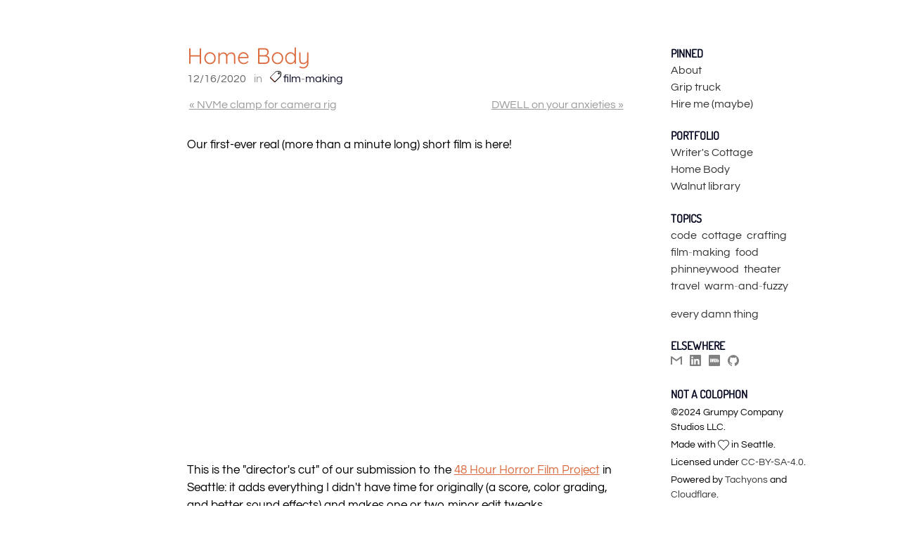

--- FILE ---
content_type: text/html; charset=utf-8
request_url: https://grumpycorp.com/posts/film-making/home-body/
body_size: 13853
content:
<!doctype html><html lang="en"><head><meta charset="utf-8"><meta name="viewport" content="width=device-width,initial-scale=1,shrink-to-fit=no"><meta name="author" content="Robin Giese"><title>Home Body</title><meta property="og:title" content="Home Body"><link rel="icon" href="/assets/icons/grumpy-robin.svg"><meta name="theme-color" content="#f26739"><link href="/scss/site.css" rel="stylesheet"><link rel="preload" href="/fonts/dosis-v27-latin-regular.woff2" as="font" type="font/woff2" crossorigin><link rel="preload" href="/fonts/questrial-v18-latin-regular.woff2" as="font" type="font/woff2" crossorigin><link rel="preload" href="/fonts/quicksand-v30-latin-regular.woff2" as="font" type="font/woff2" crossorigin><script async defer="defer" src="https://sa.grumpycorp.com/latest.js"></script><noscript><img src="https://sa.grumpycorp.com/noscript.gif" alt=""></noscript></head><body><div class="ph3 pt4-ns tl bg-white"><div class="cf"><div class="fl-ns fn w-10-m w-20-l">&nbsp;</div><div class="fl-ns fn w-50-ns"><main class="mw7 center pt2"><a href="/"><div class="mb4 dn-ns svg-studiosLogo w-70"></div></a><h1 class="mb1"><a href=".">Home Body</a></h1><div class="f5 black-60">12/16/2020 <span class="ph2 black-40">in</span> <a href="/tags/posts/film-making" class="link accent-mono"><span class="w1 h1 dib svg-tag"></span> film<span class="tag-dash">-</span>making</a></div><table class="w-100 pv3"><tbody><tr><td class="w-50"><a class="black-40" href="/posts/film-making/nvme-clamp/index.html">&laquo; NVMe clamp for camera rig</a></td><td class="w-50 tr"><a class="black-40" href="/posts/crafting/dwell/index.html">DWELL on your anxieties &raquo;</a></td></tr></tbody></table><div class="lh-copy content"><p>Our first-ever real (more than a minute long) short film is here!</p><div class="aspect-ratio overflow-hidden" style="padding-bottom:60%;padding-top:30px"><iframe allow="accelerometer; clipboard-write; encrypted-media; gyroscope; picture-in-picture" allowfullscreen class="aspect-ratio--object" frameborder="0" height="720" src="https://www.youtube.com/embed/yeHrGgUA1q8" width="1280"></iframe></div><p>This is the &quot;director&#39;s cut&quot; of our submission to the <a href="https://www.48hourfilm.com/seattle/horror">48 Hour Horror Film Project</a> in Seattle: it adds everything I didn&#39;t have time for originally (a score, color grading, and better sound effects) and makes one or two minor edit tweaks.</p><p>I&#39;m still really proud of what we <a href="https://www.youtube.com/watch?v=lot7EFEjT2g&t=48s&ab_channel=GrumpycorpStudios">originally submitted</a> and we were happy and surprised to learn that we won some awards among a pool of sixteen submissions:</p><ul><li>Winner for Best Editing</li><li>Winner for Best Acting in a Comedy for Robin Klevansky (Molly)</li><li>2nd Place for Best Film</li><li>Runner-up for Best Writing (which is particularly charming since most of the movie is improvised)</li><li>Runner-up for Best Direction</li><li>Runner-up for Best Cinematography</li></ul><p>Since it&#39;s COVID times, we put this with a crew consisting of everyone in our house, our COVID Coven&#8482; friends as extras/PA&#39;s, and a friend of the family over Zoom for the initial writing session:</p><ul><li><strong>Sarah Giese</strong>: Director, writer, actor (Moonshadow Jones), production design</li><li><strong>Robin Giese</strong> (i.e. me): Executive producer, writer, cinematographer, editor, colorist, composer</li><li><strong>Robin Klevansky</strong>: Producer, writer, actor (Molly)</li><li><strong>Peter Schaefer</strong>: Writer, cast (extra), production assistant</li><li><strong>Madeleine Geraghty</strong>: Writer</li><li><strong>Beth Drummond, Zach Drummond, Micah Drummond, Zander Drummond, Harry Giese, Oliver Giese</strong>: Cast (extras), production assistants</li></ul><p>In case you can&#39;t get YouTube working above, here&#39;s the thumbnail for <a href="https://www.youtube.com/watch?v=yeHrGgUA1q8&t=2s&ab_channel=GrumpycorpStudios">the official video</a>:</p><figure><a href="/posts/film-making/home-body/home_body_thumbnail.png"><picture><source type="image/webp" srcset="/posts/film-making/home-body/home_body_thumbnail-450w.webp 450w, /posts/film-making/home-body/home_body_thumbnail-901w.webp 901w, /posts/film-making/home-body/home_body_thumbnail-1802w.webp 1802w"><img src="/posts/film-making/home-body/home_body_thumbnail-1802w.png" width="1802" height="1016" srcset="/posts/film-making/home-body/home_body_thumbnail-450w.png 450w, /posts/film-making/home-body/home_body_thumbnail-901w.png 901w, /posts/film-making/home-body/home_body_thumbnail-1802w.png 1802w" sizes="(max-width: 30em) 100vw, 50vw" alt="The video thumbnail a.k.a. my favorite shot in the movie"></picture></a><figcaption>The video thumbnail a.k.a. my favorite shot in the movie</figcaption></figure><p>So, here&#39;s how it all went down. (Note: contains spoilers.)</p><h1>Prep work</h1><h2>Learning about horror</h2><p>I had proposed that we enter the Horror category of the film festival because none of us in the house are horror people so this put every one of us on even ground, genre-wise. It&#39;s also fun to do something new, though admittedly this is also our first time making any kind of movie that&#39;s longer than a minute long so we&#39;re not exactly short on novelty. Anyhow.</p><p>In the weeks before the 48 we went off to watch (&quot;research&quot;) a bunch of horror films (both feature-length and shorts) under the guidance of our friends Madeleine (one of our writers) and Brieanne, both actual horror buffs.</p><p>My main take-away was that the beauty of a horror movie is that it just needs to take you on an emotional journey that makes enough sense to get you from plot point to plot point without having to ever explain the entire mechanism.</p><p>I also loved how much of the story you can tell with visuals, sound, and music rather than having to <em>say</em> everything. That&#39;s a general film thing, of course, but it seems especially true in horror. (And yes, it&#39;s a bit ironic then that I didn&#39;t have time to create any music in those 48 hours. Alas.)</p><h2>Gear</h2><p>I&#39;m tremendously grateful to my friend Russell for loaning us his Ursa Mini Pro 4.6K camera. I did not expect to shoot anything with a two-camera setup but having the flexibility to do that for one of our setups ended up being a massive timesaver.</p><figure><a href="/posts/film-making/home-body/home_body_cameras.jpg"><picture><source type="image/webp" srcset="/posts/film-making/home-body/home_body_cameras-1152w.webp 1152w, /posts/film-making/home-body/home_body_cameras-2304w.webp 2304w, /posts/film-making/home-body/home_body_cameras-4608w.webp 4608w"><img src="/posts/film-making/home-body/home_body_cameras-4608w.jpg" width="4608" height="2592" srcset="/posts/film-making/home-body/home_body_cameras-1152w.jpg 1152w, /posts/film-making/home-body/home_body_cameras-2304w.jpg 2304w, /posts/film-making/home-body/home_body_cameras-4608w.jpg 4608w" sizes="(max-width: 30em) 100vw, 50vw" alt="Two cameras (mine on the left, Russell's on the right)"></picture></a><figcaption>Two cameras (mine on the left, Russell's on the right)</figcaption></figure><p>I also rented an Easyrig vest (for sort-of Steadicam-ish shots) and two extra lights through ShareGrid.</p><h1>Friday, October 16th 2020</h1><h2>6:57pm</h2><p>The 48 Hour Horror Film Project staff announces this year&#39;s requirements. Every film must feature:</p><ol><li>A required <strong>character</strong>: Moonshadow Jones, with the occupation of Virtual Healer (whatever that may mean).</li><li>A required <strong>prop</strong>: an onion.</li><li>A required <strong>line</strong>: <em>Nope. Just nope. Nope, nope, nope. Very nope.</em></li></ol><p>Each team is also assigned two <strong>genres</strong> that their film needed to adhere to (one or both); ours are <em>dark comedy</em> and <em>phobia/isolation</em>.</p><h2>7:00pm (48.5 hours remaining)</h2><p>The writer&#39;s room starts. The clock is ticking - the film must begin uploading by 7:30pm on Sunday, just over 48 hours away.</p><h2>7:10pm (48.3 hours remaining)</h2><p>The writer&#39;s room <em>actually</em> starts as people finally trickle in, Zoom starts working, and so on.</p><p>At this point anything is possible (we could make a film in the forest, in a car, ...) and that&#39;s always a tough spot to be in creatively - too many possibilities make for too much work.</p><p>We debate what the required items even mean (e.g. what a &quot;virtual healer&quot; is), which of the two genre options we want to lean into, and how concrete vs. absurdist we want to be (e.g. what if a character is mortally afraid of ducks?).</p><figure><a href="/posts/film-making/home-body/home_body_writers_room.jpg"><picture><source type="image/webp" srcset="/posts/film-making/home-body/home_body_writers_room-1368w.webp 1368w, /posts/film-making/home-body/home_body_writers_room-2736w.webp 2736w, /posts/film-making/home-body/home_body_writers_room-5472w.webp 5472w"><img src="/posts/film-making/home-body/home_body_writers_room-5472w.jpg" width="5472" height="3648" srcset="/posts/film-making/home-body/home_body_writers_room-1368w.jpg 1368w, /posts/film-making/home-body/home_body_writers_room-2736w.jpg 2736w, /posts/film-making/home-body/home_body_writers_room-5472w.jpg 5472w" sizes="(max-width: 30em) 100vw, 50vw" alt="The writer's room"></picture></a><figcaption>The writer's room</figcaption></figure><h2>9:00pm (46.5 hours remaining)</h2><p>An idea gels around a house-bound character who starts watching a woo-woo healer channel on YouTube after which weird things start happening. It&#39;s both dark comedy (with the framing/ending we had in mind) and a phobia/isolation thing so we&#39;re even hitting both genre options.</p><p>We look around the table and decide that Robin (Klevansky, not me) would be a great house-bound anxiety sufferer and Sarah would be a great woo-woo healer. We didn&#39;t really expect Robin to pick up her first-ever acting gig that night but hey, it&#39;s a 48, you work with what you got (and she ended up winning an award for it!).</p><p>We&#39;ve determined that our good friends, the Drummond clan, can help out as extras for one of the scenes, so we activate them and ask them to show up at 11am the next morning.</p><p>With our movie cast, we take a short break and then figure out the main beats and turning points in our story.</p><p>From time to time I take a break from the writer&#39;s room to build out my DaVinci Resolve project for editing, assemble the required opening sequence, and put together the end credits now that we know who&#39;s doing what.</p><h2>11:00pm (44.5 hours remaining)</h2><p>We now know what story we want to tell and where we&#39;re going to tell it (our house, thankfully, no location travel needed). The beats of the story create four plot days, each starting the same way but going progressively worse for our protagonist. This gives us some nice structure to hang exposition off of in an Edgar Wright-ish way and it makes the whole process easier to organize as well.</p><p>It&#39;s time to plan some cinematography.</p><p>First we pick the locations where we&#39;re going to shoot (the kitchen, the entry, etc.) and draw top-down diagrams of where characters and cameras should be. Next, we write each shot on an index card (location, shot type, what happens) and tape it to the big glass door in the writer&#39;s room. We re-arrange cards as needed, adding and removing shots as we go, and marking some as &quot;nice to haves&quot;. We talk through it a couple of times to test the pacing.</p><figure><a href="/posts/film-making/home-body/home_body_shot_board.jpg"><picture><source type="image/webp" srcset="/posts/film-making/home-body/home_body_shot_board-1368w.webp 1368w, /posts/film-making/home-body/home_body_shot_board-2736w.webp 2736w, /posts/film-making/home-body/home_body_shot_board-5472w.webp 5472w"><img src="/posts/film-making/home-body/home_body_shot_board-5472w.jpg" width="5472" height="3648" srcset="/posts/film-making/home-body/home_body_shot_board-1368w.jpg 1368w, /posts/film-making/home-body/home_body_shot_board-2736w.jpg 2736w, /posts/film-making/home-body/home_body_shot_board-5472w.jpg 5472w" sizes="(max-width: 30em) 100vw, 50vw" alt="The shot board in the writer's room - in shot order"></picture></a><figcaption>The shot board in the writer's room - in shot order</figcaption></figure><p>Note that at this point we haven&#39;t actually written any of the lines, and it turns out we never will. Because there&#39;s so few of us (with Sarah, Robin, and myself being the core cast and crew) we can keep it in our heads and improvise everything as we go under each other&#39;s direction. I think this helped us get nice organic lines and interactions since we could just everything on the fly by feel.</p><h2>12:00am (43.5 hours remaining)</h2><p>We have decided that the back-and-forth between Sarah (Moonshadow Jones) on YouTube and Robin (Molly) in front of the laptop will happen entirely in the editing room: we&#39;re going to record Robin first with a two-camera setup (over-the-shoulder and across) and film Sarah&#39;s part later and greenscreen her in. (We&#39;ve never greenscreened anything before.) We just don&#39;t have the time to film Sarah first.</p><p>We number the shot cards and it&#39;s a bit scary: 52 shots plus all the Moonshadow work, six shooting areas, eighteen different setups. This is not a good idea to put it mildly but we&#39;re gonna do it anyways.</p><h2>1:00am (42.5 hours remaining)</h2><p>We re-arrange the shot cards by setup and sequence out how the next day is going to run. Now we sleep.</p><figure><a href="/posts/film-making/home-body/home_body_shot_board_by_setup.jpg"><picture><source type="image/webp" srcset="/posts/film-making/home-body/home_body_shot_board_by_setup-1368w.webp 1368w, /posts/film-making/home-body/home_body_shot_board_by_setup-2736w.webp 2736w, /posts/film-making/home-body/home_body_shot_board_by_setup-5472w.webp 5472w"><img src="/posts/film-making/home-body/home_body_shot_board_by_setup-5472w.jpg" width="5472" height="3648" srcset="/posts/film-making/home-body/home_body_shot_board_by_setup-1368w.jpg 1368w, /posts/film-making/home-body/home_body_shot_board_by_setup-2736w.jpg 2736w, /posts/film-making/home-body/home_body_shot_board_by_setup-5472w.jpg 5472w" sizes="(max-width: 30em) 100vw, 50vw" alt="The shot board in the writer's room - ordered by setup"></picture></a><figcaption>The shot board in the writer's room - ordered by setup</figcaption></figure><h1>Saturday, October 17th 2020</h1><h2>7:30am (36 hours remaining)</h2><p>Time for coffee.</p><p>First up: paperwork. If there&#39;s anything I&#39;ve learned from the live shows I&#39;ve worked on it&#39;s that good paperwork makes or breaks an event, especially if it&#39;s high-pressure and fast-paced.</p><p>I create a Google Sheets doc listing each shot that I can order by shot (for editing purposes) and setup (for planning and filming purposes).</p><figure><a href="/posts/film-making/home-body/home_body_shot_list_full.jpg"><picture><source type="image/webp" srcset="/posts/film-making/home-body/home_body_shot_list_full-648w.webp 648w, /posts/film-making/home-body/home_body_shot_list_full-1296w.webp 1296w, /posts/film-making/home-body/home_body_shot_list_full-2592w.webp 2592w"><img src="/posts/film-making/home-body/home_body_shot_list_full-2592w.jpg" width="2592" height="4608" srcset="/posts/film-making/home-body/home_body_shot_list_full-648w.jpg 648w, /posts/film-making/home-body/home_body_shot_list_full-1296w.jpg 1296w, /posts/film-making/home-body/home_body_shot_list_full-2592w.jpg 2592w" sizes="(max-width: 30em) 100vw, 50vw" alt="The full shot list"></picture></a><figcaption>The full shot list</figcaption></figure><p>I also create and print a page per shot from a Google Docs template. It includes the shot number, setup, plot summary, and per-take information to be filled in while filming. This had all seemed like a better idea when Robin was going to be my Assistant Director instead of main cast member but it still proved useful for me to have something to scribble on while filming.</p><figure><a href="/posts/film-making/home-body/home_body_shot_page.jpg"><picture><source type="image/webp" srcset="/posts/film-making/home-body/home_body_shot_page-648w.webp 648w, /posts/film-making/home-body/home_body_shot_page-1296w.webp 1296w, /posts/film-making/home-body/home_body_shot_page-2592w.webp 2592w"><img src="/posts/film-making/home-body/home_body_shot_page-2592w.jpg" width="2592" height="4608" srcset="/posts/film-making/home-body/home_body_shot_page-648w.jpg 648w, /posts/film-making/home-body/home_body_shot_page-1296w.jpg 1296w, /posts/film-making/home-body/home_body_shot_page-2592w.jpg 2592w" sizes="(max-width: 30em) 100vw, 50vw" alt="A shot page"></picture></a><figcaption>A shot page</figcaption></figure><p>Each location gets its shot pages stapled together into packets so I don&#39;t need to lug the entire thing around all day long.</p><figure><a href="/posts/film-making/home-body/home_body_shot_list.jpg"><picture><source type="image/webp" srcset="/posts/film-making/home-body/home_body_shot_list-1368w.webp 1368w, /posts/film-making/home-body/home_body_shot_list-2736w.webp 2736w, /posts/film-making/home-body/home_body_shot_list-5472w.webp 5472w"><img src="/posts/film-making/home-body/home_body_shot_list-5472w.jpg" width="5472" height="3648" srcset="/posts/film-making/home-body/home_body_shot_list-1368w.jpg 1368w, /posts/film-making/home-body/home_body_shot_list-2736w.jpg 2736w, /posts/film-making/home-body/home_body_shot_list-5472w.jpg 5472w" sizes="(max-width: 30em) 100vw, 50vw" alt="The shot list packets, setup diagrams in the background"></picture></a><figcaption>The shot list packets, setup diagrams in the background</figcaption></figure><h2>8:00am (35.5 hours remaining)</h2><p>Robin is off to Target to get props (an onion, of course, and two identical coffee mugs), clothes for her to wear that we can get dirty and/or get blood on, and fixings for signs. She doesn&#39;t find any appropriate clothes so we just end up using what she wears in real life and do our best not to get it dirty.</p><p><em>Fun fact</em>: The cat shirt Robin&#39;s character wears is what Robin wears in real life almost every day.</p><p>The Art Department a.k.a. Sarah is already feverishly at work crafting signs, setting up the Moonshadow Jones woo-woo room, pulling together the Moonshadow outfit, and so on.</p><p>Peter is clearing out and cleaning up all the spaces we&#39;ll be filming in.</p><h2>9:00am (34.5 hours remaining)</h2><p>Given that the production depends on our ability to greenscreen &quot;YouTube&quot; clips onto a laptop, it&#39;s time to learn how to greenscreen.</p><p>I grab some test footage of a laptop with a green screen - hilariously there are plenty of &quot;10 hours of green&quot; videos on YouTube you can play in full-screen mode to get a green laptop screen. This is also where my triple-monitor editing setup comes in super handy: two screens for DaVinci Resolve and one screen with a YouTube video telling me what to do. (This happens a lot.)</p><p>The greenscreening works like a charm - it&#39;s completely undiscoverable like most features in Resolve, but hey, it works. I get to breathe a short sigh of relief and grab a cup of coffee.</p><h2>10:00am (33.5 hours remaining)</h2><p>We entertain ourselves by getting some blood whipped up - one syringe for faster-flowing and one for goopier blood. Cash&#39;n&#39;Carry is a beautiful place for bulk corn syrup and food color purchases...</p><figure><a href="/posts/film-making/home-body/home_body_blood.jpg"><picture><source type="image/webp" srcset="/posts/film-making/home-body/home_body_blood-1368w.webp 1368w, /posts/film-making/home-body/home_body_blood-2736w.webp 2736w, /posts/film-making/home-body/home_body_blood-5472w.webp 5472w"><img src="/posts/film-making/home-body/home_body_blood-5472w.jpg" width="5472" height="3648" srcset="/posts/film-making/home-body/home_body_blood-1368w.jpg 1368w, /posts/film-making/home-body/home_body_blood-2736w.jpg 2736w, /posts/film-making/home-body/home_body_blood-5472w.jpg 5472w" sizes="(max-width: 30em) 100vw, 50vw" alt="Blood prep in the kitchen"></picture></a><figcaption>Blood prep in the kitchen</figcaption></figure><h2>11:00am (32.5 hours remaining)</h2><p>The Drummond clan shows up for our exterior scenes. We&#39;ve decided to film our exterior scenes first, followed by the exterior-adjacent scene in the hallway, just to make sure there&#39;s enough daylight.</p><p>We&#39;re not ready on props yet and the Drummond clan chips in. I&#39;m putting together the exterior camera setup. Of course it starts drizzling so I have to put a tent over the gear. Good times.</p><h2>12:00pm (31.5 hours remaining)</h2><p>We start shooting. The takes are blessedly fast. Sarah wrangles the crowd like the pro she is. Peter wrangles the dog.</p><h2>1:00pm (30.5 hours remaining)</h2><p>We dismiss the Drummond clan and film the remaining exterior shots that don&#39;t require the extras.</p><p>It turns out that having someone run and trip in heels safely isn&#39;t easy. We ended up building a crash pad using an air mattress and a mattress topper. Numerous takes later we have some pretty great footage. Robin puts on and takes off makeup for the first of many times today.</p><h2>3:00pm (28.5 hours remaining)</h2><p>We film the hallway chase scene. Having my ~10lb camera rig hanging off the Easyrig vest is better than nothing but it sure doesn&#39;t make for stable shots. Time to learn how to shuffle on the quick. We do about ten practice runs and then ten real takes.</p><h2>4:00pm (27.5 hours remaining)</h2><p>We start filming in the kitchen with our one two-camera setup for the day (thank you again Russell!). Having a wireless and movable client monitor for our A-Cam makes it pretty convenient to see what both cameras are doing from one location. The Bluetooth feature in the Blackmagic Design cameras is enraging because it&#39;s so effective when it works but the connection keeps breaking so some of the takes are mislabeled in the metadata. Most of the shots, though, get started and stopped over Bluetooth and we bust out take after take.</p><p><em>Quick technical note</em>: Before this weekend I compared the sound quality of my camera&#39;s (BMPCC6K) mic input to the mic input of my stand-alone Zoom recorder. It turns out my shotgun mic sounds better on the camera&#39;s input than the Zoom so that frees me from having to babysit yet another device while recording. The Blackmagic cameras&#39; built-in slates (well, metadata entry at any rate) and absence of any external sound recorder means I don&#39;t need to slate anything so that saves a bunch of time; I still shout out the scene and take number at the beginning of each shot just in case.</p><p>Sarah is coaching Robin through the reactions she wants to see to what Sarah will later be saying in the &quot;YouTube&quot; videos on the laptop that Robin is watching. The finished film looks more or less like they were real reactions but it&#39;s really just good directing, acting, and some editing.</p><p>It&#39;s getting later and the lighting needs constant adjusting. I gambled that we&#39;d get through it fast enough to get to use ambient light with just some makeup artificial light. The gamble did not pan out.</p><h2>6:30pm (25 hours remaining)</h2><p>We briefly amuse ourselves by filming the scene where Robin looks for her mug in the dishwasher. This wasn&#39;t what I had anticipated when I bought the wireless HDMI transmitter for my camera but boy howdy is it useful here. Nothing like sticking thousands of dollars of electronics into a dishwasher.</p><p>We also hit the three Ed Wright-style inserts (coffee grinding, mug getting picked, coffee brewing). It&#39;s not a bad idea to film a shot involving coffee grounds - might as well drink more.</p><h2>7:00pm (24.5 hours remaining)</h2><p>We&#39;re filming the entry scenes (i.e. the stuff by the front door). Visually, this is supposed to be bright and early morning. It is 7pm and it&#39;s completely dark. Good times.</p><p>Sarah makes an uncredited appearance as a random delivery person who drops a package at the front door.</p><p>Peter keeps moving equipment from us as we travel from setup to setup. He is a saint.</p><h2>9:00pm (22.5 hours remaining)</h2><p>We film the bathroom scene where a ghost (well, Moonshadow) appears in the window (first seen through the mirror, then whip-panned over and back again). This involves a bunch of adventurous clowning around outside to set up a light powerful enough to backlight Sarah as well as a ladder setup so she&#39;s sufficiently high off the ground.</p><p>The inside is lit entirely with practicals: Robin&#39;s LED candles from her study.</p><p>The scene is a bit challenging to film because my brain is starting to fade and I&#39;m having a hard time communicating what I want people to do when (freeze, appear, unfreeze, see, turn, ...).</p><p>Sarah is outside, Robin and I are inside, so we kind of have to shout at each other through a barely tilted window.</p><h2>10:00pm (21.5 hours remaining)</h2><p>We film the &quot;happy place&quot; scene where Robin&#39;s character recovers from a traumatic moment. We end up using our powder room for this so it&#39;s got silly posters on the wall, but why not.</p><h2>10:30pm (21 hours remaining)</h2><p>We knock out the shots in Sarah&#39;s bedroom which we&#39;re using as Robin&#39;s (Molly)&#39;s bedroom. I finally get to use my dolly and Harry finally gets a job as the dolly op. I get to chill on an apple box on the dolly after a long day&#39;s work while he trucks me back and forth. Kids are great.</p><h2>11:00pm (20.5 hours remaining)</h2><p>We start filming Moonshadow Jones&#39; scenes downstairs. Sarah&#39;s been thinking about ideas and jokes and lines all day (like the &quot;arm breathing&quot; thing) so she&#39;s well prepared. It still takes two hours with Robin and I consulting/semi-directing.</p><h2>1:00am (18.5 hours remaining)</h2><p>We find our last wind of the day and film the three shots for the &quot;getting dressed montage&quot;. I was going to be too tired but then decided it would really tie the room together so we get it done.</p><h2>1:30am (18 hours remaining)</h2><p>We have filmed 50 shots, 156 takes, and shot 220GB of footage.</p><p>Time to sleep.</p><h1>Sunday, October 18th 2020</h1><h2>5:30am (14 hours remaining)</h2><p>It&#39;s time to import footage and get everything in Resolve organized. I flag takes as &quot;good&quot; (green) and &quot;has color card&quot; (purple) and mark in/out points.</p><figure><a href="/posts/film-making/home-body/home_body_media.png"><picture><source type="image/webp" srcset="/posts/film-making/home-body/home_body_media-959w.webp 959w, /posts/film-making/home-body/home_body_media-1918w.webp 1918w, /posts/film-making/home-body/home_body_media-3837w.webp 3837w"><img src="/posts/film-making/home-body/home_body_media-3837w.png" width="3837" height="2160" srcset="/posts/film-making/home-body/home_body_media-959w.png 959w, /posts/film-making/home-body/home_body_media-1918w.png 1918w, /posts/film-making/home-body/home_body_media-3837w.png 3837w" sizes="(max-width: 30em) 100vw, 50vw" alt="A few of our 150+ takes in Resolve's Media page"></picture></a><figcaption>A few of our 150+ takes in Resolve's Media page</figcaption></figure><h2>8:00am (11.5 hours remaining)</h2><p>More coffee. I put together the &quot;flossy ghost&quot; sequence in its own timeline, that is, the scene of the ghost of Moonshadow Jones appearing in the bathroom window while Molly is flossing. It&#39;s really amazing what you can do just with retiming clips and good cuts and dissolves.</p><figure><a href="/posts/film-making/home-body/home_body_flossy_ghost.png"><picture><source type="image/webp" srcset="/posts/film-making/home-body/home_body_flossy_ghost-959w.webp 959w, /posts/film-making/home-body/home_body_flossy_ghost-1919w.webp 1919w, /posts/film-making/home-body/home_body_flossy_ghost-3838w.webp 3838w"><img src="/posts/film-making/home-body/home_body_flossy_ghost-3838w.png" width="3838" height="2097" srcset="/posts/film-making/home-body/home_body_flossy_ghost-959w.png 959w, /posts/film-making/home-body/home_body_flossy_ghost-1919w.png 1919w, /posts/film-making/home-body/home_body_flossy_ghost-3838w.png 3838w" sizes="(max-width: 30em) 100vw, 50vw" alt="The Flossy Ghost timeline"></picture></a><figcaption>The Flossy Ghost timeline</figcaption></figure><p>I work on getting some of greenscreening to work and blessedly it all works out fine.</p><h2>10:00am (9.5 hours remaining)</h2><p>Sarah and I start working together on the rough cut.</p><p>Going into the 48 I was concerned that we&#39;d struggle to invent enough plot to make a film that&#39;s at least four minutes long. Now I&#39;m sweating the maximum instead - it can&#39;t be more than seven minutes (plus credits).</p><p>This is where I make the greatest mistake of the weekend (relatively speaking): I decide not to learn on the fly how Resolve&#39;s multi-cam support works; instead, I treat the two camera angles for the kitchen scene as independent clips. This will make audio sync really challenging since audio only went into A-Cam, not B-Cam. Bad choice.</p><p>After an hour we realize that our rough cut is just going to be the final cut so we allow ourselves a bit more time tweaking edits to get it right the first time.</p><h2>2:00pm (5.5 hours remaining)</h2><p>We have a cut we&#39;re happy with. It&#39;s time to get all the greenscreening fully aligned and deal with assorted futz work.</p><h2>3:00pm (4.5 hours remaining)</h2><p>Time to work on sound. A few clips require special treatment with <a href="https://www.izotope.com/en/products/rx.html">RX8</a> which is just a magical godsend of a tool. Thankfully bouncing to external processes is really easy in Resolve.</p><p>A lot more RX8&#39;ing could have happened than I had time for so we slap in some random room tone off <a href="https://artlist.io">Artlist</a> to bridge the worst of the gaps.</p><p>I separate each character&#39;s audio into their own audio track (makes EQs, effects, and mixing easier). This is where I make the second-greatest mistake of the weekend (again, relatively speaking): I haven&#39;t figured out that there&#39;s a magical setting in Resolve (Timeline &gt; Linked Move Across Tracks) that lets me, well, move audio clips across tracks without unlinking them. Absent this knowledge I unlink all the audio tracks from all the video tracks (which means that any video edit change no longer moves the audio correctly) and &quot;save myself the time&quot; of re-linking them.</p><p>This is super dangerous and bites me in the ass about an hour before we need to do our final render and I need to scramble to restore A/V sync by ear. Not relaxing.</p><p>Thankfully I&#39;ve spent some time playing with Fairlight (the audio part of Resolve) so it&#39;s fast to build out tracks and buses, adjust EQ and dynamics on the tracks, and manage stereo imaging on the buses with Izotope&#39;s wonderful and free Ozone Imager.</p><figure><a href="/posts/film-making/home-body/home_body_audio.png"><picture><source type="image/webp" srcset="/posts/film-making/home-body/home_body_audio-958w.webp 958w, /posts/film-making/home-body/home_body_audio-1916w.webp 1916w, /posts/film-making/home-body/home_body_audio-3832w.webp 3832w"><img src="/posts/film-making/home-body/home_body_audio-3832w.png" width="3832" height="2160" srcset="/posts/film-making/home-body/home_body_audio-958w.png 958w, /posts/film-making/home-body/home_body_audio-1916w.png 1916w, /posts/film-making/home-body/home_body_audio-3832w.png 3832w" sizes="(max-width: 30em) 100vw, 50vw" alt="Audio routing in Fairlight"></picture></a><figcaption>Audio routing in Fairlight</figcaption></figure><p>At this point it has become clear that I will not be making a score for this joint.</p><h2>5:00pm (2.5 hours remaining)</h2><p>Sarah is off looking through <a href="https://artlist.io">Artlist</a> for sound effects which I edit in and mix as she finds them and I have time.</p><p>At this point it is also clear that I will not be doing any meaningful color grading for this joint. Everything you see in the 48 submission is straight from camera (no LUT, just a basic BMPCC6K-&gt;Rec709 transform) with the exception of some oranging in the night time scene:</p><figure><a href="/posts/film-making/home-body/home_body_og_color.png"><picture><source type="image/webp" srcset="/posts/film-making/home-body/home_body_og_color-957w.webp 957w, /posts/film-making/home-body/home_body_og_color-1914w.webp 1914w, /posts/film-making/home-body/home_body_og_color-3829w.webp 3829w"><img src="/posts/film-making/home-body/home_body_og_color-3829w.png" width="3829" height="2062" srcset="/posts/film-making/home-body/home_body_og_color-957w.png 957w, /posts/film-making/home-body/home_body_og_color-1914w.png 1914w, /posts/film-making/home-body/home_body_og_color-3829w.png 3829w" sizes="(max-width: 30em) 100vw, 50vw" alt="The only color grade in the original short"></picture></a><figcaption>The only color grade in the original short</figcaption></figure><h2>6:45pm (45 minutes remaining)</h2><p>I start the final render and do a final proof with Sarah.</p><p>Here&#39;s the finished timeline:</p><figure><a href="/posts/film-making/home-body/home_body_48_timeline.png"><picture><source type="image/webp" srcset="/posts/film-making/home-body/home_body_48_timeline-958w.webp 958w, /posts/film-making/home-body/home_body_48_timeline-1917w.webp 1917w, /posts/film-making/home-body/home_body_48_timeline-3834w.webp 3834w"><img src="/posts/film-making/home-body/home_body_48_timeline-3834w.png" width="3834" height="2064" srcset="/posts/film-making/home-body/home_body_48_timeline-958w.png 958w, /posts/film-making/home-body/home_body_48_timeline-1917w.png 1917w, /posts/film-making/home-body/home_body_48_timeline-3834w.png 3834w" sizes="(max-width: 30em) 100vw, 50vw" alt="Easy-peasy timeline view"></picture></a><figcaption>Easy-peasy timeline view</figcaption></figure><h2>7:00pm (30 minutes remaining)</h2><p>I start uploading. The site we&#39;re supposed to upload to is experiencing some growing pains but it gets there. For some reason we have to fill out some &quot;how was your experience?&quot; survey before we&#39;re able to upload. I am not in the mood for this.</p><h2>7:15pm (15 minutes remaining)</h2><p>The upload has completed and we&#39;re officially done with everything due by the deadline.</p><p>Time to finish the festival paperwork.</p><h2>8:30pm</h2><p>I&#39;ve finished uploading all the paperwork (permissions, releases, licenses, ...) that is due by midnight. We are done.</p><h1>November 2020</h1><p>I work on the score.</p><p>Writing a score in Ableton Live is not a great idea. It&#39;s my favorite sequencer but its support for video is based on tech that was end-of-life&#39;d a decade ago. It takes me several hours just to be able to see the video I&#39;m trying to score to - this was never going to happen during the festival. I did try this all before the 48 but had somehow found a small successful corner case that did not work under real use. If anyone needs help, I&#39;ve written up how I got it to work on <a href="https://www.reddit.com/r/ableton/comments/jhxbr8/fyi_improved_video_stability_with_hax264/">Reddit</a>.</p><p>The score ends up being fairly minimal because the movie already worked surprisingly well without any score so I didn&#39;t see any use in messing with that a lot.</p><figure><a href="/posts/film-making/home-body/home_body_score.png"><picture><source type="image/webp" srcset="/posts/film-making/home-body/home_body_score-959w.webp 959w, /posts/film-making/home-body/home_body_score-1918w.webp 1918w, /posts/film-making/home-body/home_body_score-3837w.webp 3837w"><img src="/posts/film-making/home-body/home_body_score-3837w.png" width="3837" height="2026" srcset="/posts/film-making/home-body/home_body_score-959w.png 959w, /posts/film-making/home-body/home_body_score-1918w.png 1918w, /posts/film-making/home-body/home_body_score-3837w.png 3837w" sizes="(max-width: 30em) 100vw, 50vw" alt="Session view of the score"></picture></a><figcaption>Session view of the score</figcaption></figure><p>The instruments are mostly from Native Instruments&#39; <a href="https://www.native-instruments.com/en/products/komplete/cinematic/arkhis/">Arkhis</a> and <a href="https://www.native-instruments.com/en/products/komplete/play-series/ethereal-earth/">Ethereal Earth</a> with a bit of their Orchestral Percussion thrown in. They&#39;re fantastically playable and controllable instruments with a good X/Y stick on any keyboard.</p><p>Because I&#39;m lazy it&#39;s all in the key of C. Turns out the coffee grinder is exactly in B so I could quickly lift it up a semi-tone in Resolve and have it pitch-matched to the score.</p><p>I&#39;ve automated the tempo in Ableton to increase at the start of each narrative day; this makes the ominous wobbling of the sounds ever so slightly faster the worse things get for our protagonist. Will anyone ever notice? Probably not, but now you know!</p><p>I also work on cleaning up more sound in the edit. I collect a bunch of foley with my slightly questionable Zoom recorder (like the dishwasher door squeaking) and it makes the whole thing much smoother.</p><p>Balancing sound along the length of the movie also isn&#39;t easy, especially since you&#39;re balancing both for levels and loudness (yes they&#39;re different, it&#39;s weird).</p><p>Many thanks to <a href="https://www.youtube.com/channel/UCkX6iu7yxRs7BiK1LAk4aZA">Alex Knickerbocker&#39;s YouTube channel</a> for teaching me a lot of this, as well as DaVinci Resolve&#39;s excellent training videos.</p><h1>December 2020</h1><p>I work on color. I now simultaneously know a lot about color (luma vs. luminance, gamma, Log vs. Rec709 vs. Rec2020, primaries wheels vs. log wheels, ...) which really means I now also know that I know nothing (, Jon Snow). Good times.</p><p>Most of the effort goes into color correction (i.e. making each shot as accurate as it can be) and shot matching (making sure that shots from different times and angles look consistent). This is where the YOLO approach to lighting the kitchen scenes costs a lot of time in post: making various shots taken while the sun was going down look continuous is a pain.</p><p>Everything looks a bit more grown-up now. Each shot has a node pipe for color correction:</p><figure><a href="/posts/film-making/home-body/home_body_clip_color.png"><picture><source type="image/webp" srcset="/posts/film-making/home-body/home_body_clip_color-958w.webp 958w, /posts/film-making/home-body/home_body_clip_color-1917w.webp 1917w, /posts/film-making/home-body/home_body_clip_color-3835w.webp 3835w"><img src="/posts/film-making/home-body/home_body_clip_color-3835w.png" width="3835" height="2038" srcset="/posts/film-making/home-body/home_body_clip_color-958w.png 958w, /posts/film-making/home-body/home_body_clip_color-1917w.png 1917w, /posts/film-making/home-body/home_body_clip_color-3835w.png 3835w" sizes="(max-width: 30em) 100vw, 50vw" alt="The upgraded version of the only color grade in the original short: clip correction"></picture></a><figcaption>The upgraded version of the only color grade in the original short: clip correction</figcaption></figure><p>Each <em>setup</em> (e.g. Kitchen A-Cam vs. Kitchen B-Cam) has a shared node for matching to other shots in its family. Each <em>family</em> of shots (all the kitchen stuff, all the entry stuff, ...) lives in a group and that&#39;s where the color grading (the &quot;artistic&quot; look development happens):</p><figure><a href="/posts/film-making/home-body/home_body_group_color.png"><picture><source type="image/webp" srcset="/posts/film-making/home-body/home_body_group_color-959w.webp 959w, /posts/film-making/home-body/home_body_group_color-1919w.webp 1919w, /posts/film-making/home-body/home_body_group_color-3838w.webp 3838w"><img src="/posts/film-making/home-body/home_body_group_color-3838w.png" width="3838" height="2074" srcset="/posts/film-making/home-body/home_body_group_color-959w.png 959w, /posts/film-making/home-body/home_body_group_color-1919w.png 1919w, /posts/film-making/home-body/home_body_group_color-3838w.png 3838w" sizes="(max-width: 30em) 100vw, 50vw" alt="The upgraded version of the only color grade in the original short: grading"></picture></a><figcaption>The upgraded version of the only color grade in the original short: grading</figcaption></figure><p>This particular one is actually pretty funny because for a realistic vibe we&#39;d added some post-it notes to the books Robin&#39;s character was reading. Well, they popped like crazy and wrecked the mellow night-time vibe so their colors needed to be Qualifier&#39;d and toned wayyyy down. Thankfully Resolve has a bunch of beautiful tools for this.</p><p>I&#39;m happy with the work I was able to do on the color correction (the engineering work, if you will) but I can&#39;t say I&#39;m happy with the grading (the artistic portion) just yet. I <em>am</em> happy with how much I learned so I&#39;m calling it good at that.</p><p>Many thanks to <a href="https://www.youtube.com/channel/UC09qASY4ixFS-KXIH6Nw0rg">Gerald Undone&#39;s YouTube channel</a> for teaching me a lot of this, as well as (again) DaVinci Resolve&#39;s excellent training videos and free e-books.</p><h1>It&#39;s a wrap</h1><p>This was an amazing experience. As a perfectionist I was extremely reticent to do something like this, and I&#39;m eternally grateful to Sarah for convincing me to get on with it.</p><p>A lot more got done in those 48 hours than in the six weeks after and as much as I love this project I&#39;m also glad to be done with it. Next time (and I do think there&#39;ll be a next time) I&#39;m not going to touch it again after the first 48 hours...</p><p>Many thanks to Sarah and Robin for their support and enthusiastic, unbridled participation. This was just so much better than I ever thought it would be.</p><p>Many thanks to Peter for all his help, and the Drummond clan for taking our kids for the first night, helping out during the second day, and all the small pickup work they helped with.</p><p>It was surprisingly magical to do this with a tiny crew. While it kept us from having the time to work on music or color (this time!), it meant that a lot less needed to be written down because there were really only so many heads to keep in sync. The power of small teams is real, y&#39;all.</p><h1>Bloopers</h1><p>Here&#39;s your reward for reading this far:</p><div class="aspect-ratio overflow-hidden" style="padding-bottom:60%;padding-top:30px"><iframe allow="accelerometer; clipboard-write; encrypted-media; gyroscope; picture-in-picture" allowfullscreen class="aspect-ratio--object" frameborder="0" height="720" src="https://www.youtube.com/embed/lABEAbZNPRY" width="1280"></iframe></div></div><table class="w-100 pv3"><tbody><tr><td class="w-50"><a class="black-40" href="/posts/film-making/nvme-clamp/index.html">&laquo; NVMe clamp for camera rig</a></td><td class="w-50 tr"><a class="black-40" href="/posts/crafting/dwell/index.html">DWELL on your anxieties &raquo;</a></td></tr></tbody></table></main></div><div class="fl-ns fn w-30-ns dn-p"><nav class="mw5 pl2 pl5-ns pb3"><a href="/"><div class="mb4 dn db-ns svg-studiosLogo w-100"></div></a><div class="f5 lh-copy center"><h4>Pinned</h4><div><a class="link dim black-80" href="/about/index.html">About</a></div><div><a class="link dim black-80" href="/grip-truck/index.html">Grip truck</a></div><div><a class="link dim black-80" href="/hire-me/index.html">Hire me (maybe)</a></div><h4>Portfolio</h4><div><a class="link dim black-80" href="/portfolio/cottage/index.html">Writer&#39;s Cottage</a></div><div><a class="link dim black-80" href="/portfolio/home_body/index.html">Home Body</a></div><div><a class="link dim black-80" href="/portfolio/library/index.html">Walnut library</a></div><h4>Topics</h4><div><a class="link dim black-80 pr1" href="/tags/posts/code">code</a> <a class="link dim black-80 pr1" href="/tags/posts/cottage">cottage</a> <a class="link dim black-80 pr1" href="/tags/posts/crafting">crafting</a> <a class="link dim black-80 pr1" href="/tags/posts/film-making">film<span class="tag-dash">-</span>making</a> <a class="link dim black-80 pr1" href="/tags/posts/food">food</a> <a class="link dim black-80 pr1" href="/tags/posts/phinneywood">phinneywood</a> <a class="link dim black-80 pr1" href="/tags/posts/theater">theater</a> <a class="link dim black-80 pr1" href="/tags/posts/travel">travel</a> <a class="link dim black-80 pr1" href="/tags/posts/warm-and-fuzzy">warm<span class="tag-dash">-</span>and<span class="tag-dash">-</span>fuzzy</a></div><div class="pt3"><a class="link dim black-80" href="/posts/all">every damn thing</a></div><h4>Elsewhere</h4><div><span class="pr1 pr2-ns"><a class="link dim w1 h1 dib social-svg-gray svg-logo-gmail" href="mailto:robin@grumpycorp.com" rel="noopener noreferrer" target="_blank"></a> </span><span class="pr1 pr2-ns"><a class="link dim w1 h1 dib social-svg-gray svg-logo-linkedin" href="https://www.linkedin.com/in/robingiese" rel="noopener noreferrer" target="_blank"></a> </span><span class="pr1 pr2-ns"><a class="link dim w1 h1 dib social-svg-gray svg-logo-imdb" href="https://www.imdb.com/name/nm8515322/" rel="noopener noreferrer" target="_blank"></a> </span><span class="pr1 pr2-ns"><a class="link dim w1 h1 dib social-svg-gray svg-logo-github" href="https://github.com/rgiese/" rel="noopener noreferrer" target="_blank"></a></span></div><h4>Not a colophon</h4><div class="f6 pt1">&copy;2024 Grumpy Company Studios LLC.</div><div class="f6 pt1">Made with <span class="v-mid w1 h1 dib svg-heart"></span> in Seattle.</div><div class="f6 pt1">Licensed under <a class="link dim black-80" href="https://creativecommons.org/licenses/by-sa/4.0/" rel="license">CC-BY-SA-4.0</a>.</div><div class="f6 pt1">Powered by <a class="link dim black-80" href="https://tachyons.io">Tachyons</a> and <a class="link dim black-80" href="https://pages.cloudflare.com/">Cloudflare</a>.</div><div class="f6 pt1"><a class="link dim black-80" href="/posts/code/improving-site-visitor-privacy/">Privacy notice.</a></div></div></nav></div></div></div></body></html>

--- FILE ---
content_type: text/css; charset=utf-8
request_url: https://grumpycorp.com/scss/site.css
body_size: 25171
content:
pre code.hljs{display:block;overflow-x:auto;padding:1em}code.hljs{padding:3px 5px}.hljs{background:#fff;color:#000}.xml .hljs-meta{color:silver}.hljs-comment,.hljs-quote{color:#007400}.hljs-attribute,.hljs-keyword,.hljs-literal,.hljs-name,.hljs-selector-tag,.hljs-tag{color:#aa0d91}.hljs-template-variable,.hljs-variable{color:#3f6e74}.hljs-code,.hljs-meta .hljs-string,.hljs-string{color:#c41a16}.hljs-link,.hljs-regexp{color:#0e0eff}.hljs-bullet,.hljs-number,.hljs-symbol,.hljs-title{color:#1c00cf}.hljs-meta,.hljs-section{color:#643820}.hljs-built_in,.hljs-class .hljs-title,.hljs-params,.hljs-title.class_,.hljs-type{color:#5c2699}.hljs-attr{color:#836c28}.hljs-subst{color:#000}.hljs-formula{background-color:#eee;font-style:italic}.hljs-addition{background-color:#baeeba}.hljs-deletion{background-color:#ffc8bd}.hljs-selector-class,.hljs-selector-id{color:#9b703f}.hljs-doctag,.hljs-strong{font-weight:700}.hljs-emphasis{font-style:italic}/*! TACHYONS v4.12.0 | http://tachyons.io *//*! normalize.css v8.0.0 | MIT License | github.com/necolas/normalize.css */html{line-height:1.15;-webkit-text-size-adjust:100%}body{margin:0}h1{font-size:2em;margin:.67em 0}hr{box-sizing:content-box;height:0;overflow:visible}pre{font-family:monospace,monospace;font-size:1em}a{background-color:transparent}abbr[title]{border-bottom:none;text-decoration:underline;-webkit-text-decoration:underline dotted;text-decoration:underline dotted}b,strong{font-weight:bolder}code,kbd,samp{font-family:monospace,monospace;font-size:1em}small{font-size:80%}sub,sup{font-size:75%;line-height:0;position:relative;vertical-align:baseline}sub{bottom:-0.25em}sup{top:-0.5em}img{border-style:none}button,input,optgroup,select,textarea{font-family:inherit;font-size:100%;line-height:1.15;margin:0}button,input{overflow:visible}button,select{text-transform:none}button,[type=button],[type=reset],[type=submit]{-webkit-appearance:button}button::-moz-focus-inner,[type=button]::-moz-focus-inner,[type=reset]::-moz-focus-inner,[type=submit]::-moz-focus-inner{border-style:none;padding:0}button:-moz-focusring,[type=button]:-moz-focusring,[type=reset]:-moz-focusring,[type=submit]:-moz-focusring{outline:1px dotted ButtonText}fieldset{padding:.35em .75em .625em}legend{box-sizing:border-box;color:inherit;display:table;max-width:100%;padding:0;white-space:normal}progress{vertical-align:baseline}textarea{overflow:auto}[type=checkbox],[type=radio]{box-sizing:border-box;padding:0}[type=number]::-webkit-inner-spin-button,[type=number]::-webkit-outer-spin-button{height:auto}[type=search]{-webkit-appearance:textfield;outline-offset:-2px}[type=search]::-webkit-search-decoration{-webkit-appearance:none}::-webkit-file-upload-button{-webkit-appearance:button;font:inherit}details{display:block}summary{display:list-item}template{display:none}[hidden]{display:none}html,body,div,article,aside,section,main,nav,footer,header,form,fieldset,legend,pre,code,a,h1,h2,h3,h4,h5,h6,p,ul,ol,li,dl,dt,dd,blockquote,figcaption,figure,textarea,table,td,th,tr,input[type=email],input[type=number],input[type=password],input[type=tel],input[type=text],input[type=url],.border-box{box-sizing:border-box}.aspect-ratio{height:0;position:relative}.aspect-ratio--16x9{padding-bottom:56.25%}.aspect-ratio--9x16{padding-bottom:177.77%}.aspect-ratio--4x3{padding-bottom:75%}.aspect-ratio--3x4{padding-bottom:133.33%}.aspect-ratio--6x4{padding-bottom:66.6%}.aspect-ratio--4x6{padding-bottom:150%}.aspect-ratio--8x5{padding-bottom:62.5%}.aspect-ratio--5x8{padding-bottom:160%}.aspect-ratio--7x5{padding-bottom:71.42%}.aspect-ratio--5x7{padding-bottom:140%}.aspect-ratio--1x1{padding-bottom:100%}.aspect-ratio--object{position:absolute;top:0;right:0;bottom:0;left:0;width:100%;height:100%;z-index:100}img{max-width:100%}.cover{background-size:cover !important}.contain{background-size:contain !important}.bg-center{background-repeat:no-repeat;background-position:center center}.bg-top{background-repeat:no-repeat;background-position:top center}.bg-right{background-repeat:no-repeat;background-position:center right}.bg-bottom{background-repeat:no-repeat;background-position:bottom center}.bg-left{background-repeat:no-repeat;background-position:center left}.outline{outline:1px solid}.outline-transparent{outline:1px solid transparent}.outline-0{outline:0}.ba{border-style:solid;border-width:1px}.bt{border-top-style:solid;border-top-width:1px}.br{border-right-style:solid;border-right-width:1px}.bb{border-bottom-style:solid;border-bottom-width:1px}.bl{border-left-style:solid;border-left-width:1px}.bn{border-style:none;border-width:0}.b--black{border-color:#000}.b--near-black{border-color:#111}.b--dark-gray{border-color:#333}.b--mid-gray{border-color:#555}.b--gray{border-color:#777}.b--silver{border-color:#999}.b--light-silver{border-color:#aaa}.b--moon-gray{border-color:#ccc}.b--light-gray{border-color:#eee}.b--near-white{border-color:#f4f4f4}.b--white{border-color:#fff}.b--white-90{border-color:rgba(255, 255, 255, 0.9)}.b--white-80{border-color:rgba(255, 255, 255, 0.8)}.b--white-70{border-color:rgba(255, 255, 255, 0.7)}.b--white-60{border-color:rgba(255, 255, 255, 0.6)}.b--white-50{border-color:rgba(255, 255, 255, 0.5)}.b--white-40{border-color:rgba(255, 255, 255, 0.4)}.b--white-30{border-color:rgba(255, 255, 255, 0.3)}.b--white-20{border-color:rgba(255, 255, 255, 0.2)}.b--white-10{border-color:rgba(255, 255, 255, 0.1)}.b--white-05{border-color:rgba(255, 255, 255, 0.05)}.b--white-025{border-color:rgba(255, 255, 255, 0.025)}.b--white-0125{border-color:rgba(255, 255, 255, 0.0125)}.b--black-90{border-color:rgba(0, 0, 0, 0.9)}.b--black-80{border-color:rgba(0, 0, 0, 0.8)}.b--black-70{border-color:rgba(0, 0, 0, 0.7)}.b--black-60{border-color:rgba(0, 0, 0, 0.6)}.b--black-50{border-color:rgba(0, 0, 0, 0.5)}.b--black-40{border-color:rgba(0, 0, 0, 0.4)}.b--black-30{border-color:rgba(0, 0, 0, 0.3)}.b--black-20{border-color:rgba(0, 0, 0, 0.2)}.b--black-10{border-color:rgba(0, 0, 0, 0.1)}.b--black-05{border-color:rgba(0, 0, 0, 0.05)}.b--black-025{border-color:rgba(0, 0, 0, 0.025)}.b--black-0125{border-color:rgba(0, 0, 0, 0.0125)}.b--dark-red{border-color:#e7040f}.b--red{border-color:#ff4136}.b--light-red{border-color:#ff725c}.b--orange{border-color:#ff6300}.b--gold{border-color:#ffb700}.b--yellow{border-color:gold}.b--light-yellow{border-color:#fbf1a9}.b--purple{border-color:#5e2ca5}.b--light-purple{border-color:#a463f2}.b--dark-pink{border-color:#d5008f}.b--hot-pink{border-color:#ff41b4}.b--pink{border-color:#ff80cc}.b--light-pink{border-color:#ffa3d7}.b--dark-green{border-color:#137752}.b--green{border-color:#19a974}.b--light-green{border-color:#9eebcf}.b--navy{border-color:#001b44}.b--dark-blue{border-color:#00449e}.b--blue{border-color:#357edd}.b--light-blue{border-color:#96ccff}.b--lightest-blue{border-color:#cdecff}.b--washed-blue{border-color:#f6fffe}.b--washed-green{border-color:#e8fdf5}.b--washed-yellow{border-color:#fffceb}.b--washed-red{border-color:#ffdfdf}.b--transparent{border-color:transparent}.b--inherit{border-color:inherit}.b--initial{border-color:initial}.b--unset{border-color:unset}.br0{border-radius:0}.br1{border-radius:.125rem}.br2{border-radius:.25rem}.br3{border-radius:.5rem}.br4{border-radius:1rem}.br-100{border-radius:100%}.br-pill{border-radius:9999px}.br--bottom{border-top-left-radius:0;border-top-right-radius:0}.br--top{border-bottom-left-radius:0;border-bottom-right-radius:0}.br--right{border-top-left-radius:0;border-bottom-left-radius:0}.br--left{border-top-right-radius:0;border-bottom-right-radius:0}.br-inherit{border-radius:inherit}.br-initial{border-radius:initial}.br-unset{border-radius:unset}.b--dotted{border-style:dotted}.b--dashed{border-style:dashed}.b--solid{border-style:solid}.b--none{border-style:none}.bw0{border-width:0}.bw1{border-width:.125rem}.bw2{border-width:.25rem}.bw3{border-width:.5rem}.bw4{border-width:1rem}.bw5{border-width:2rem}.bt-0{border-top-width:0}.br-0{border-right-width:0}.bb-0{border-bottom-width:0}.bl-0{border-left-width:0}.shadow-1{box-shadow:0 0 4px 2px rgba(0, 0, 0, 0.2)}.shadow-2{box-shadow:0 0 8px 2px rgba(0, 0, 0, 0.2)}.shadow-3{box-shadow:2px 2px 4px 2px rgba(0, 0, 0, 0.2)}.shadow-4{box-shadow:2px 2px 8px 0 rgba(0, 0, 0, 0.2)}.shadow-5{box-shadow:4px 4px 8px 0 rgba(0, 0, 0, 0.2)}.pre{overflow-x:auto;overflow-y:hidden;overflow:scroll}.top-0{top:0}.right-0{right:0}.bottom-0{bottom:0}.left-0{left:0}.top-1{top:1rem}.right-1{right:1rem}.bottom-1{bottom:1rem}.left-1{left:1rem}.top-2{top:2rem}.right-2{right:2rem}.bottom-2{bottom:2rem}.left-2{left:2rem}.top--1{top:-1rem}.right--1{right:-1rem}.bottom--1{bottom:-1rem}.left--1{left:-1rem}.top--2{top:-2rem}.right--2{right:-2rem}.bottom--2{bottom:-2rem}.left--2{left:-2rem}.absolute--fill{top:0;right:0;bottom:0;left:0}.cf:before,.cf:after{content:" ";display:table}.cf:after{clear:both}.cf{*zoom:1}.cl{clear:left}.cr{clear:right}.cb{clear:both}.cn{clear:none}.dn{display:none}.di{display:inline}.db{display:block}.dib{display:inline-block}.dit{display:inline-table}.dt{display:table}.dtc{display:table-cell}.dt-row{display:table-row}.dt-row-group{display:table-row-group}.dt-column{display:table-column}.dt-column-group{display:table-column-group}.dt--fixed{table-layout:fixed;width:100%}.flex{display:flex}.inline-flex{display:inline-flex}.flex-auto{flex:1 1 auto;min-width:0;min-height:0}.flex-none{flex:none}.flex-column{flex-direction:column}.flex-row{flex-direction:row}.flex-wrap{flex-wrap:wrap}.flex-nowrap{flex-wrap:nowrap}.flex-wrap-reverse{flex-wrap:wrap-reverse}.flex-column-reverse{flex-direction:column-reverse}.flex-row-reverse{flex-direction:row-reverse}.items-start{align-items:flex-start}.items-end{align-items:flex-end}.items-center{align-items:center}.items-baseline{align-items:baseline}.items-stretch{align-items:stretch}.self-start{align-self:flex-start}.self-end{align-self:flex-end}.self-center{align-self:center}.self-baseline{align-self:baseline}.self-stretch{align-self:stretch}.justify-start{justify-content:flex-start}.justify-end{justify-content:flex-end}.justify-center{justify-content:center}.justify-between{justify-content:space-between}.justify-around{justify-content:space-around}.content-start{align-content:flex-start}.content-end{align-content:flex-end}.content-center{align-content:center}.content-between{align-content:space-between}.content-around{align-content:space-around}.content-stretch{align-content:stretch}.order-0{order:0}.order-1{order:1}.order-2{order:2}.order-3{order:3}.order-4{order:4}.order-5{order:5}.order-6{order:6}.order-7{order:7}.order-8{order:8}.order-last{order:99999}.flex-grow-0{flex-grow:0}.flex-grow-1{flex-grow:1}.flex-shrink-0{flex-shrink:0}.flex-shrink-1{flex-shrink:1}.fl{float:left;_display:inline}.fr{float:right;_display:inline}.fn{float:none}.sans-serif{font-family:-apple-system,BlinkMacSystemFont,"avenir next",avenir,"helvetica neue",helvetica,ubuntu,roboto,noto,"segoe ui",arial,sans-serif}.serif{font-family:georgia,times,serif}.system-sans-serif{font-family:sans-serif}.system-serif{font-family:serif}code,.code{font-family:Consolas,monaco,monospace}.courier{font-family:"Courier Next",courier,monospace}.helvetica{font-family:"helvetica neue",helvetica,sans-serif}.avenir{font-family:"avenir next",avenir,sans-serif}.athelas{font-family:athelas,georgia,serif}.georgia{font-family:georgia,serif}.times{font-family:times,serif}.bodoni{font-family:"Bodoni MT",serif}.calisto{font-family:"Calisto MT",serif}.garamond{font-family:garamond,serif}.baskerville{font-family:baskerville,serif}.i{font-style:italic}.fs-normal{font-style:normal}.normal{font-weight:normal}.b{font-weight:bold}.fw1{font-weight:100}.fw2{font-weight:200}.fw3{font-weight:300}.fw4{font-weight:400}.fw5{font-weight:500}.fw6{font-weight:600}.fw7{font-weight:700}.fw8{font-weight:800}.fw9{font-weight:900}.input-reset{-webkit-appearance:none;-moz-appearance:none}.button-reset::-moz-focus-inner,.input-reset::-moz-focus-inner{border:0;padding:0}.h1{height:1rem}.h2{height:2rem}.h3{height:4rem}.h4{height:8rem}.h5{height:16rem}.h-25{height:25%}.h-50{height:50%}.h-75{height:75%}.h-100{height:100%}.min-h-100{min-height:100%}.vh-25{height:25vh}.vh-50{height:50vh}.vh-75{height:75vh}.vh-100{height:100vh}.min-vh-100{min-height:100vh}.h-auto{height:auto}.h-inherit{height:inherit}.tracked{letter-spacing:.1em}.tracked-tight{letter-spacing:-0.05em}.tracked-mega{letter-spacing:.25em}.lh-solid{line-height:1}.lh-title{line-height:1.25}.lh-copy{line-height:1.5}.link{text-decoration:none;transition:color .15s ease-in}.link:link,.link:visited{transition:color .15s ease-in}.link:hover{transition:color .15s ease-in}.link:active{transition:color .15s ease-in}.link:focus{transition:color .15s ease-in;outline:1px dotted currentColor}.list{list-style-type:none}.mw-100{max-width:100%}.mw1{max-width:1rem}.mw2{max-width:2rem}.mw3{max-width:4rem}.mw4{max-width:8rem}.mw5{max-width:16rem}.mw6{max-width:32rem}.mw7{max-width:48rem}.mw8{max-width:64rem}.mw9{max-width:96rem}.mw-none{max-width:none}.w1{width:1rem}.w2{width:2rem}.w3{width:4rem}.w4{width:8rem}.w5{width:16rem}.w-10{width:10%}.w-20{width:20%}.w-25{width:25%}.w-30{width:30%}.w-33{width:33%}.w-34{width:34%}.w-40{width:40%}.w-50{width:50%}.w-60{width:60%}.w-70{width:70%}.w-75{width:75%}.w-80{width:80%}.w-90{width:90%}.w-100{width:100%}.w-third{width:33.33333%}.w-two-thirds{width:66.66667%}.w-auto{width:auto}.overflow-visible{overflow:visible}.overflow-hidden{overflow:hidden}.overflow-scroll{overflow:scroll}.overflow-auto{overflow:auto}.overflow-x-visible{overflow-x:visible}.overflow-x-hidden{overflow-x:hidden}.overflow-x-scroll{overflow-x:scroll}.overflow-x-auto{overflow-x:auto}.overflow-y-visible{overflow-y:visible}.overflow-y-hidden{overflow-y:hidden}.overflow-y-scroll{overflow-y:scroll}.overflow-y-auto{overflow-y:auto}.static{position:static}.relative{position:relative}.absolute{position:absolute}.fixed{position:fixed}.o-100{opacity:1}.o-90{opacity:.9}.o-80{opacity:.8}.o-70{opacity:.7}.o-60{opacity:.6}.o-50{opacity:.5}.o-40{opacity:.4}.o-30{opacity:.3}.o-20{opacity:.2}.o-10{opacity:.1}.o-05{opacity:.05}.o-025{opacity:.025}.o-0{opacity:0}.rotate-45{-webkit-transform:rotate(45deg);transform:rotate(45deg)}.rotate-90{-webkit-transform:rotate(90deg);transform:rotate(90deg)}.rotate-135{-webkit-transform:rotate(135deg);transform:rotate(135deg)}.rotate-180{-webkit-transform:rotate(180deg);transform:rotate(180deg)}.rotate-225{-webkit-transform:rotate(225deg);transform:rotate(225deg)}.rotate-270{-webkit-transform:rotate(270deg);transform:rotate(270deg)}.rotate-315{-webkit-transform:rotate(315deg);transform:rotate(315deg)}.black-90{color:rgba(0, 0, 0, 0.9)}.black-80{color:rgba(0, 0, 0, 0.8)}.black-70{color:rgba(0, 0, 0, 0.7)}.black-60{color:rgba(0, 0, 0, 0.6)}.black-50{color:rgba(0, 0, 0, 0.5)}.black-40{color:rgba(0, 0, 0, 0.4)}.black-30{color:rgba(0, 0, 0, 0.3)}.black-20{color:rgba(0, 0, 0, 0.2)}.black-10{color:rgba(0, 0, 0, 0.1)}.black-05{color:rgba(0, 0, 0, 0.05)}.white-90{color:rgba(255, 255, 255, 0.9)}.white-80{color:rgba(255, 255, 255, 0.8)}.white-70{color:rgba(255, 255, 255, 0.7)}.white-60{color:rgba(255, 255, 255, 0.6)}.white-50{color:rgba(255, 255, 255, 0.5)}.white-40{color:rgba(255, 255, 255, 0.4)}.white-30{color:rgba(255, 255, 255, 0.3)}.white-20{color:rgba(255, 255, 255, 0.2)}.white-10{color:rgba(255, 255, 255, 0.1)}.black{color:#000}.near-black{color:#111}.dark-gray{color:#333}.mid-gray{color:#555}.gray{color:#777}.silver{color:#999}.light-silver{color:#aaa}.moon-gray{color:#ccc}.light-gray{color:#eee}.near-white{color:#f4f4f4}.white{color:#fff}.dark-red{color:#e7040f}.red{color:#ff4136}.light-red{color:#ff725c}.orange{color:#ff6300}.gold{color:#ffb700}.yellow{color:gold}.light-yellow{color:#fbf1a9}.purple{color:#5e2ca5}.light-purple{color:#a463f2}.dark-pink{color:#d5008f}.hot-pink{color:#ff41b4}.pink{color:#ff80cc}.light-pink{color:#ffa3d7}.dark-green{color:#137752}.green{color:#19a974}.light-green{color:#9eebcf}.navy{color:#001b44}.dark-blue{color:#00449e}.blue{color:#357edd}.light-blue{color:#96ccff}.lightest-blue{color:#cdecff}.washed-blue{color:#f6fffe}.washed-green{color:#e8fdf5}.washed-yellow{color:#fffceb}.washed-red{color:#ffdfdf}.color-inherit{color:inherit}.bg-black-90{background-color:rgba(0, 0, 0, 0.9)}.bg-black-80{background-color:rgba(0, 0, 0, 0.8)}.bg-black-70{background-color:rgba(0, 0, 0, 0.7)}.bg-black-60{background-color:rgba(0, 0, 0, 0.6)}.bg-black-50{background-color:rgba(0, 0, 0, 0.5)}.bg-black-40{background-color:rgba(0, 0, 0, 0.4)}.bg-black-30{background-color:rgba(0, 0, 0, 0.3)}.bg-black-20{background-color:rgba(0, 0, 0, 0.2)}.bg-black-10{background-color:rgba(0, 0, 0, 0.1)}.bg-black-05{background-color:rgba(0, 0, 0, 0.05)}.bg-white-90{background-color:rgba(255, 255, 255, 0.9)}.bg-white-80{background-color:rgba(255, 255, 255, 0.8)}.bg-white-70{background-color:rgba(255, 255, 255, 0.7)}.bg-white-60{background-color:rgba(255, 255, 255, 0.6)}.bg-white-50{background-color:rgba(255, 255, 255, 0.5)}.bg-white-40{background-color:rgba(255, 255, 255, 0.4)}.bg-white-30{background-color:rgba(255, 255, 255, 0.3)}.bg-white-20{background-color:rgba(255, 255, 255, 0.2)}.bg-white-10{background-color:rgba(255, 255, 255, 0.1)}.bg-black{background-color:#000}.bg-near-black{background-color:#111}.bg-dark-gray{background-color:#333}.bg-mid-gray{background-color:#555}.bg-gray{background-color:#777}.bg-silver{background-color:#999}.bg-light-silver{background-color:#aaa}.bg-moon-gray{background-color:#ccc}.bg-light-gray{background-color:#eee}.bg-near-white{background-color:#f4f4f4}.bg-white{background-color:#fff}.bg-transparent{background-color:transparent}.bg-dark-red{background-color:#e7040f}.bg-red{background-color:#ff4136}.bg-light-red{background-color:#ff725c}.bg-orange{background-color:#ff6300}.bg-gold{background-color:#ffb700}.bg-yellow{background-color:gold}.bg-light-yellow{background-color:#fbf1a9}.bg-purple{background-color:#5e2ca5}.bg-light-purple{background-color:#a463f2}.bg-dark-pink{background-color:#d5008f}.bg-hot-pink{background-color:#ff41b4}.bg-pink{background-color:#ff80cc}.bg-light-pink{background-color:#ffa3d7}.bg-dark-green{background-color:#137752}.bg-green{background-color:#19a974}.bg-light-green{background-color:#9eebcf}.bg-navy{background-color:#001b44}.bg-dark-blue{background-color:#00449e}.bg-blue{background-color:#357edd}.bg-light-blue{background-color:#96ccff}.bg-lightest-blue{background-color:#cdecff}.bg-washed-blue{background-color:#f6fffe}.bg-washed-green{background-color:#e8fdf5}.bg-washed-yellow{background-color:#fffceb}.bg-washed-red{background-color:#ffdfdf}.bg-inherit{background-color:inherit}.hover-black:hover{color:#000}.hover-black:focus{color:#000}.hover-near-black:hover{color:#111}.hover-near-black:focus{color:#111}.hover-dark-gray:hover{color:#333}.hover-dark-gray:focus{color:#333}.hover-mid-gray:hover{color:#555}.hover-mid-gray:focus{color:#555}.hover-gray:hover{color:#777}.hover-gray:focus{color:#777}.hover-silver:hover{color:#999}.hover-silver:focus{color:#999}.hover-light-silver:hover{color:#aaa}.hover-light-silver:focus{color:#aaa}.hover-moon-gray:hover{color:#ccc}.hover-moon-gray:focus{color:#ccc}.hover-light-gray:hover{color:#eee}.hover-light-gray:focus{color:#eee}.hover-near-white:hover{color:#f4f4f4}.hover-near-white:focus{color:#f4f4f4}.hover-white:hover{color:#fff}.hover-white:focus{color:#fff}.hover-black-90:hover{color:rgba(0, 0, 0, 0.9)}.hover-black-90:focus{color:rgba(0, 0, 0, 0.9)}.hover-black-80:hover{color:rgba(0, 0, 0, 0.8)}.hover-black-80:focus{color:rgba(0, 0, 0, 0.8)}.hover-black-70:hover{color:rgba(0, 0, 0, 0.7)}.hover-black-70:focus{color:rgba(0, 0, 0, 0.7)}.hover-black-60:hover{color:rgba(0, 0, 0, 0.6)}.hover-black-60:focus{color:rgba(0, 0, 0, 0.6)}.hover-black-50:hover{color:rgba(0, 0, 0, 0.5)}.hover-black-50:focus{color:rgba(0, 0, 0, 0.5)}.hover-black-40:hover{color:rgba(0, 0, 0, 0.4)}.hover-black-40:focus{color:rgba(0, 0, 0, 0.4)}.hover-black-30:hover{color:rgba(0, 0, 0, 0.3)}.hover-black-30:focus{color:rgba(0, 0, 0, 0.3)}.hover-black-20:hover{color:rgba(0, 0, 0, 0.2)}.hover-black-20:focus{color:rgba(0, 0, 0, 0.2)}.hover-black-10:hover{color:rgba(0, 0, 0, 0.1)}.hover-black-10:focus{color:rgba(0, 0, 0, 0.1)}.hover-white-90:hover{color:rgba(255, 255, 255, 0.9)}.hover-white-90:focus{color:rgba(255, 255, 255, 0.9)}.hover-white-80:hover{color:rgba(255, 255, 255, 0.8)}.hover-white-80:focus{color:rgba(255, 255, 255, 0.8)}.hover-white-70:hover{color:rgba(255, 255, 255, 0.7)}.hover-white-70:focus{color:rgba(255, 255, 255, 0.7)}.hover-white-60:hover{color:rgba(255, 255, 255, 0.6)}.hover-white-60:focus{color:rgba(255, 255, 255, 0.6)}.hover-white-50:hover{color:rgba(255, 255, 255, 0.5)}.hover-white-50:focus{color:rgba(255, 255, 255, 0.5)}.hover-white-40:hover{color:rgba(255, 255, 255, 0.4)}.hover-white-40:focus{color:rgba(255, 255, 255, 0.4)}.hover-white-30:hover{color:rgba(255, 255, 255, 0.3)}.hover-white-30:focus{color:rgba(255, 255, 255, 0.3)}.hover-white-20:hover{color:rgba(255, 255, 255, 0.2)}.hover-white-20:focus{color:rgba(255, 255, 255, 0.2)}.hover-white-10:hover{color:rgba(255, 255, 255, 0.1)}.hover-white-10:focus{color:rgba(255, 255, 255, 0.1)}.hover-inherit:hover,.hover-inherit:focus{color:inherit}.hover-bg-black:hover{background-color:#000}.hover-bg-black:focus{background-color:#000}.hover-bg-near-black:hover{background-color:#111}.hover-bg-near-black:focus{background-color:#111}.hover-bg-dark-gray:hover{background-color:#333}.hover-bg-dark-gray:focus{background-color:#333}.hover-bg-mid-gray:hover{background-color:#555}.hover-bg-mid-gray:focus{background-color:#555}.hover-bg-gray:hover{background-color:#777}.hover-bg-gray:focus{background-color:#777}.hover-bg-silver:hover{background-color:#999}.hover-bg-silver:focus{background-color:#999}.hover-bg-light-silver:hover{background-color:#aaa}.hover-bg-light-silver:focus{background-color:#aaa}.hover-bg-moon-gray:hover{background-color:#ccc}.hover-bg-moon-gray:focus{background-color:#ccc}.hover-bg-light-gray:hover{background-color:#eee}.hover-bg-light-gray:focus{background-color:#eee}.hover-bg-near-white:hover{background-color:#f4f4f4}.hover-bg-near-white:focus{background-color:#f4f4f4}.hover-bg-white:hover{background-color:#fff}.hover-bg-white:focus{background-color:#fff}.hover-bg-transparent:hover{background-color:transparent}.hover-bg-transparent:focus{background-color:transparent}.hover-bg-black-90:hover{background-color:rgba(0, 0, 0, 0.9)}.hover-bg-black-90:focus{background-color:rgba(0, 0, 0, 0.9)}.hover-bg-black-80:hover{background-color:rgba(0, 0, 0, 0.8)}.hover-bg-black-80:focus{background-color:rgba(0, 0, 0, 0.8)}.hover-bg-black-70:hover{background-color:rgba(0, 0, 0, 0.7)}.hover-bg-black-70:focus{background-color:rgba(0, 0, 0, 0.7)}.hover-bg-black-60:hover{background-color:rgba(0, 0, 0, 0.6)}.hover-bg-black-60:focus{background-color:rgba(0, 0, 0, 0.6)}.hover-bg-black-50:hover{background-color:rgba(0, 0, 0, 0.5)}.hover-bg-black-50:focus{background-color:rgba(0, 0, 0, 0.5)}.hover-bg-black-40:hover{background-color:rgba(0, 0, 0, 0.4)}.hover-bg-black-40:focus{background-color:rgba(0, 0, 0, 0.4)}.hover-bg-black-30:hover{background-color:rgba(0, 0, 0, 0.3)}.hover-bg-black-30:focus{background-color:rgba(0, 0, 0, 0.3)}.hover-bg-black-20:hover{background-color:rgba(0, 0, 0, 0.2)}.hover-bg-black-20:focus{background-color:rgba(0, 0, 0, 0.2)}.hover-bg-black-10:hover{background-color:rgba(0, 0, 0, 0.1)}.hover-bg-black-10:focus{background-color:rgba(0, 0, 0, 0.1)}.hover-bg-white-90:hover{background-color:rgba(255, 255, 255, 0.9)}.hover-bg-white-90:focus{background-color:rgba(255, 255, 255, 0.9)}.hover-bg-white-80:hover{background-color:rgba(255, 255, 255, 0.8)}.hover-bg-white-80:focus{background-color:rgba(255, 255, 255, 0.8)}.hover-bg-white-70:hover{background-color:rgba(255, 255, 255, 0.7)}.hover-bg-white-70:focus{background-color:rgba(255, 255, 255, 0.7)}.hover-bg-white-60:hover{background-color:rgba(255, 255, 255, 0.6)}.hover-bg-white-60:focus{background-color:rgba(255, 255, 255, 0.6)}.hover-bg-white-50:hover{background-color:rgba(255, 255, 255, 0.5)}.hover-bg-white-50:focus{background-color:rgba(255, 255, 255, 0.5)}.hover-bg-white-40:hover{background-color:rgba(255, 255, 255, 0.4)}.hover-bg-white-40:focus{background-color:rgba(255, 255, 255, 0.4)}.hover-bg-white-30:hover{background-color:rgba(255, 255, 255, 0.3)}.hover-bg-white-30:focus{background-color:rgba(255, 255, 255, 0.3)}.hover-bg-white-20:hover{background-color:rgba(255, 255, 255, 0.2)}.hover-bg-white-20:focus{background-color:rgba(255, 255, 255, 0.2)}.hover-bg-white-10:hover{background-color:rgba(255, 255, 255, 0.1)}.hover-bg-white-10:focus{background-color:rgba(255, 255, 255, 0.1)}.hover-dark-red:hover{color:#e7040f}.hover-dark-red:focus{color:#e7040f}.hover-red:hover{color:#ff4136}.hover-red:focus{color:#ff4136}.hover-light-red:hover{color:#ff725c}.hover-light-red:focus{color:#ff725c}.hover-orange:hover{color:#ff6300}.hover-orange:focus{color:#ff6300}.hover-gold:hover{color:#ffb700}.hover-gold:focus{color:#ffb700}.hover-yellow:hover{color:gold}.hover-yellow:focus{color:gold}.hover-light-yellow:hover{color:#fbf1a9}.hover-light-yellow:focus{color:#fbf1a9}.hover-purple:hover{color:#5e2ca5}.hover-purple:focus{color:#5e2ca5}.hover-light-purple:hover{color:#a463f2}.hover-light-purple:focus{color:#a463f2}.hover-dark-pink:hover{color:#d5008f}.hover-dark-pink:focus{color:#d5008f}.hover-hot-pink:hover{color:#ff41b4}.hover-hot-pink:focus{color:#ff41b4}.hover-pink:hover{color:#ff80cc}.hover-pink:focus{color:#ff80cc}.hover-light-pink:hover{color:#ffa3d7}.hover-light-pink:focus{color:#ffa3d7}.hover-dark-green:hover{color:#137752}.hover-dark-green:focus{color:#137752}.hover-green:hover{color:#19a974}.hover-green:focus{color:#19a974}.hover-light-green:hover{color:#9eebcf}.hover-light-green:focus{color:#9eebcf}.hover-navy:hover{color:#001b44}.hover-navy:focus{color:#001b44}.hover-dark-blue:hover{color:#00449e}.hover-dark-blue:focus{color:#00449e}.hover-blue:hover{color:#357edd}.hover-blue:focus{color:#357edd}.hover-light-blue:hover{color:#96ccff}.hover-light-blue:focus{color:#96ccff}.hover-lightest-blue:hover{color:#cdecff}.hover-lightest-blue:focus{color:#cdecff}.hover-washed-blue:hover{color:#f6fffe}.hover-washed-blue:focus{color:#f6fffe}.hover-washed-green:hover{color:#e8fdf5}.hover-washed-green:focus{color:#e8fdf5}.hover-washed-yellow:hover{color:#fffceb}.hover-washed-yellow:focus{color:#fffceb}.hover-washed-red:hover{color:#ffdfdf}.hover-washed-red:focus{color:#ffdfdf}.hover-bg-dark-red:hover{background-color:#e7040f}.hover-bg-dark-red:focus{background-color:#e7040f}.hover-bg-red:hover{background-color:#ff4136}.hover-bg-red:focus{background-color:#ff4136}.hover-bg-light-red:hover{background-color:#ff725c}.hover-bg-light-red:focus{background-color:#ff725c}.hover-bg-orange:hover{background-color:#ff6300}.hover-bg-orange:focus{background-color:#ff6300}.hover-bg-gold:hover{background-color:#ffb700}.hover-bg-gold:focus{background-color:#ffb700}.hover-bg-yellow:hover{background-color:gold}.hover-bg-yellow:focus{background-color:gold}.hover-bg-light-yellow:hover{background-color:#fbf1a9}.hover-bg-light-yellow:focus{background-color:#fbf1a9}.hover-bg-purple:hover{background-color:#5e2ca5}.hover-bg-purple:focus{background-color:#5e2ca5}.hover-bg-light-purple:hover{background-color:#a463f2}.hover-bg-light-purple:focus{background-color:#a463f2}.hover-bg-dark-pink:hover{background-color:#d5008f}.hover-bg-dark-pink:focus{background-color:#d5008f}.hover-bg-hot-pink:hover{background-color:#ff41b4}.hover-bg-hot-pink:focus{background-color:#ff41b4}.hover-bg-pink:hover{background-color:#ff80cc}.hover-bg-pink:focus{background-color:#ff80cc}.hover-bg-light-pink:hover{background-color:#ffa3d7}.hover-bg-light-pink:focus{background-color:#ffa3d7}.hover-bg-dark-green:hover{background-color:#137752}.hover-bg-dark-green:focus{background-color:#137752}.hover-bg-green:hover{background-color:#19a974}.hover-bg-green:focus{background-color:#19a974}.hover-bg-light-green:hover{background-color:#9eebcf}.hover-bg-light-green:focus{background-color:#9eebcf}.hover-bg-navy:hover{background-color:#001b44}.hover-bg-navy:focus{background-color:#001b44}.hover-bg-dark-blue:hover{background-color:#00449e}.hover-bg-dark-blue:focus{background-color:#00449e}.hover-bg-blue:hover{background-color:#357edd}.hover-bg-blue:focus{background-color:#357edd}.hover-bg-light-blue:hover{background-color:#96ccff}.hover-bg-light-blue:focus{background-color:#96ccff}.hover-bg-lightest-blue:hover{background-color:#cdecff}.hover-bg-lightest-blue:focus{background-color:#cdecff}.hover-bg-washed-blue:hover{background-color:#f6fffe}.hover-bg-washed-blue:focus{background-color:#f6fffe}.hover-bg-washed-green:hover{background-color:#e8fdf5}.hover-bg-washed-green:focus{background-color:#e8fdf5}.hover-bg-washed-yellow:hover{background-color:#fffceb}.hover-bg-washed-yellow:focus{background-color:#fffceb}.hover-bg-washed-red:hover{background-color:#ffdfdf}.hover-bg-washed-red:focus{background-color:#ffdfdf}.hover-bg-inherit:hover,.hover-bg-inherit:focus{background-color:inherit}.pa0{padding:0}.pa1{padding:.25rem}.pa2{padding:.5rem}.pa3{padding:1rem}.pa4{padding:2rem}.pa5{padding:4rem}.pa6{padding:8rem}.pa7{padding:16rem}.pl0{padding-left:0}.pl1{padding-left:.25rem}.pl2{padding-left:.5rem}.pl3{padding-left:1rem}.pl4{padding-left:2rem}.pl5{padding-left:4rem}.pl6{padding-left:8rem}.pl7{padding-left:16rem}.pr0{padding-right:0}.pr1{padding-right:.25rem}.pr2{padding-right:.5rem}.pr3{padding-right:1rem}.pr4{padding-right:2rem}.pr5{padding-right:4rem}.pr6{padding-right:8rem}.pr7{padding-right:16rem}.pb0{padding-bottom:0}.pb1{padding-bottom:.25rem}.pb2{padding-bottom:.5rem}.pb3{padding-bottom:1rem}.pb4{padding-bottom:2rem}.pb5{padding-bottom:4rem}.pb6{padding-bottom:8rem}.pb7{padding-bottom:16rem}.pt0{padding-top:0}.pt1{padding-top:.25rem}.pt2{padding-top:.5rem}.pt3{padding-top:1rem}.pt4{padding-top:2rem}.pt5{padding-top:4rem}.pt6{padding-top:8rem}.pt7{padding-top:16rem}.pv0{padding-top:0;padding-bottom:0}.pv1{padding-top:.25rem;padding-bottom:.25rem}.pv2{padding-top:.5rem;padding-bottom:.5rem}.pv3{padding-top:1rem;padding-bottom:1rem}.pv4{padding-top:2rem;padding-bottom:2rem}.pv5{padding-top:4rem;padding-bottom:4rem}.pv6{padding-top:8rem;padding-bottom:8rem}.pv7{padding-top:16rem;padding-bottom:16rem}.ph0{padding-left:0;padding-right:0}.ph1{padding-left:.25rem;padding-right:.25rem}.ph2{padding-left:.5rem;padding-right:.5rem}.ph3{padding-left:1rem;padding-right:1rem}.ph4{padding-left:2rem;padding-right:2rem}.ph5{padding-left:4rem;padding-right:4rem}.ph6{padding-left:8rem;padding-right:8rem}.ph7{padding-left:16rem;padding-right:16rem}.ma0{margin:0}.ma1{margin:.25rem}.ma2{margin:.5rem}.ma3{margin:1rem}.ma4{margin:2rem}.ma5{margin:4rem}.ma6{margin:8rem}.ma7{margin:16rem}.ml0{margin-left:0}.ml1{margin-left:.25rem}.ml2{margin-left:.5rem}.ml3{margin-left:1rem}.ml4{margin-left:2rem}.ml5{margin-left:4rem}.ml6{margin-left:8rem}.ml7{margin-left:16rem}.mr0{margin-right:0}.mr1{margin-right:.25rem}.mr2{margin-right:.5rem}.mr3{margin-right:1rem}.mr4{margin-right:2rem}.mr5{margin-right:4rem}.mr6{margin-right:8rem}.mr7{margin-right:16rem}.mb0{margin-bottom:0}.mb1{margin-bottom:.25rem}.mb2{margin-bottom:.5rem}.mb3{margin-bottom:1rem}.mb4{margin-bottom:2rem}.mb5{margin-bottom:4rem}.mb6{margin-bottom:8rem}.mb7{margin-bottom:16rem}.mt0{margin-top:0}.mt1{margin-top:.25rem}.mt2{margin-top:.5rem}.mt3{margin-top:1rem}.mt4{margin-top:2rem}.mt5{margin-top:4rem}.mt6{margin-top:8rem}.mt7{margin-top:16rem}.mv0{margin-top:0;margin-bottom:0}.mv1{margin-top:.25rem;margin-bottom:.25rem}.mv2{margin-top:.5rem;margin-bottom:.5rem}.mv3{margin-top:1rem;margin-bottom:1rem}.mv4{margin-top:2rem;margin-bottom:2rem}.mv5{margin-top:4rem;margin-bottom:4rem}.mv6{margin-top:8rem;margin-bottom:8rem}.mv7{margin-top:16rem;margin-bottom:16rem}.mh0{margin-left:0;margin-right:0}.mh1{margin-left:.25rem;margin-right:.25rem}.mh2{margin-left:.5rem;margin-right:.5rem}.mh3{margin-left:1rem;margin-right:1rem}.mh4{margin-left:2rem;margin-right:2rem}.mh5{margin-left:4rem;margin-right:4rem}.mh6{margin-left:8rem;margin-right:8rem}.mh7{margin-left:16rem;margin-right:16rem}.na1{margin:-0.25rem}.na2{margin:-0.5rem}.na3{margin:-1rem}.na4{margin:-2rem}.na5{margin:-4rem}.na6{margin:-8rem}.na7{margin:-16rem}.nl1{margin-left:-0.25rem}.nl2{margin-left:-0.5rem}.nl3{margin-left:-1rem}.nl4{margin-left:-2rem}.nl5{margin-left:-4rem}.nl6{margin-left:-8rem}.nl7{margin-left:-16rem}.nr1{margin-right:-0.25rem}.nr2{margin-right:-0.5rem}.nr3{margin-right:-1rem}.nr4{margin-right:-2rem}.nr5{margin-right:-4rem}.nr6{margin-right:-8rem}.nr7{margin-right:-16rem}.nb1{margin-bottom:-0.25rem}.nb2{margin-bottom:-0.5rem}.nb3{margin-bottom:-1rem}.nb4{margin-bottom:-2rem}.nb5{margin-bottom:-4rem}.nb6{margin-bottom:-8rem}.nb7{margin-bottom:-16rem}.nt1{margin-top:-0.25rem}.nt2{margin-top:-0.5rem}.nt3{margin-top:-1rem}.nt4{margin-top:-2rem}.nt5{margin-top:-4rem}.nt6{margin-top:-8rem}.nt7{margin-top:-16rem}.collapse{border-collapse:collapse;border-spacing:0}.striped--light-silver:nth-child(odd){background-color:#aaa}.striped--moon-gray:nth-child(odd){background-color:#ccc}.striped--light-gray:nth-child(odd){background-color:#eee}.striped--near-white:nth-child(odd){background-color:#f4f4f4}.stripe-light:nth-child(odd){background-color:rgba(255, 255, 255, 0.1)}.stripe-dark:nth-child(odd){background-color:rgba(0, 0, 0, 0.1)}.strike{text-decoration:line-through}.underline{text-decoration:underline}.no-underline{text-decoration:none}.tl{text-align:left}.tr{text-align:right}.tc{text-align:center}.tj{text-align:justify}.ttc{text-transform:capitalize}.ttl{text-transform:lowercase}.ttu{text-transform:uppercase}.ttn{text-transform:none}.f-6,.f-headline{font-size:6rem}.f-5,.f-subheadline{font-size:5rem}.f1{font-size:3rem}.f2{font-size:2.25rem}.f3{font-size:1.5rem}.f4{font-size:1.25rem}.f5{font-size:1rem}.f6{font-size:.875rem}.f7{font-size:.75rem}.measure{max-width:30em}.measure-wide{max-width:34em}.measure-narrow{max-width:20em}.indent{text-indent:1em;margin-top:0;margin-bottom:0}.small-caps{font-variant:small-caps}.truncate{white-space:nowrap;overflow:hidden;text-overflow:ellipsis}.overflow-container{overflow-y:scroll}.center{margin-right:auto;margin-left:auto}.mr-auto{margin-right:auto}.ml-auto{margin-left:auto}.clip{position:fixed !important;_position:absolute !important;clip:rect(1px 1px 1px 1px);clip:rect(1px, 1px, 1px, 1px)}.ws-normal{white-space:normal}.nowrap{white-space:nowrap}.pre{white-space:pre}.v-base{vertical-align:baseline}.v-mid{vertical-align:middle}.v-top{vertical-align:top}.v-btm{vertical-align:bottom}.dim{opacity:1;transition:opacity .15s ease-in}.dim:hover,.dim:focus{opacity:.5;transition:opacity .15s ease-in}.dim:active{opacity:.8;transition:opacity .15s ease-out}.glow{transition:opacity .15s ease-in}.glow:hover,.glow:focus{opacity:1;transition:opacity .15s ease-in}.hide-child .child{opacity:0;transition:opacity .15s ease-in}.hide-child:hover .child,.hide-child:focus .child,.hide-child:active .child{opacity:1;transition:opacity .15s ease-in}.underline-hover:hover,.underline-hover:focus{text-decoration:underline}.grow{-moz-osx-font-smoothing:grayscale;-webkit-backface-visibility:hidden;backface-visibility:hidden;-webkit-transform:translateZ(0);transform:translateZ(0);transition:-webkit-transform .25s ease-out;transition:transform .25s ease-out;transition:transform .25s ease-out,-webkit-transform .25s ease-out}.grow:hover,.grow:focus{-webkit-transform:scale(1.05);transform:scale(1.05)}.grow:active{-webkit-transform:scale(0.9);transform:scale(0.9)}.grow-large{-moz-osx-font-smoothing:grayscale;-webkit-backface-visibility:hidden;backface-visibility:hidden;-webkit-transform:translateZ(0);transform:translateZ(0);transition:-webkit-transform .25s ease-in-out;transition:transform .25s ease-in-out;transition:transform .25s ease-in-out,-webkit-transform .25s ease-in-out}.grow-large:hover,.grow-large:focus{-webkit-transform:scale(1.2);transform:scale(1.2)}.grow-large:active{-webkit-transform:scale(0.95);transform:scale(0.95)}.pointer:hover{cursor:pointer}.shadow-hover{cursor:pointer;position:relative;transition:all .5s cubic-bezier(0.165, 0.84, 0.44, 1)}.shadow-hover::after{content:"";box-shadow:0 0 16px 2px rgba(0, 0, 0, 0.2);border-radius:inherit;opacity:0;position:absolute;top:0;left:0;width:100%;height:100%;z-index:-1;transition:opacity .5s cubic-bezier(0.165, 0.84, 0.44, 1)}.shadow-hover:hover::after,.shadow-hover:focus::after{opacity:1}.bg-animate,.bg-animate:hover,.bg-animate:focus{transition:background-color .15s ease-in-out}.z-0{z-index:0}.z-1{z-index:1}.z-2{z-index:2}.z-3{z-index:3}.z-4{z-index:4}.z-5{z-index:5}.z-999{z-index:999}.z-9999{z-index:9999}.z-max{z-index:2147483647}.z-inherit{z-index:inherit}.z-initial{z-index:initial}.z-unset{z-index:unset}.nested-copy-line-height p,.nested-copy-line-height ul,.nested-copy-line-height ol{line-height:1.5}.nested-headline-line-height h1,.nested-headline-line-height h2,.nested-headline-line-height h3,.nested-headline-line-height h4,.nested-headline-line-height h5,.nested-headline-line-height h6{line-height:1.25}.nested-list-reset ul,.nested-list-reset ol{padding-left:0;margin-left:0;list-style-type:none}.nested-copy-indent p+p{text-indent:1em;margin-top:0;margin-bottom:0}.nested-copy-separator p+p{margin-top:1.5em}.nested-img img{width:100%;max-width:100%;display:block}.nested-links a{color:#357edd;transition:color .15s ease-in}.nested-links a:hover{color:#96ccff;transition:color .15s ease-in}.nested-links a:focus{color:#96ccff;transition:color .15s ease-in}.debug *{outline:1px solid gold}.debug-white *{outline:1px solid white}.debug-black *{outline:1px solid black}.debug-grid{background:transparent url([data-uri]) repeat top left}.debug-grid-16{background:transparent url([data-uri]) repeat top left}.debug-grid-8-solid{background:white url([data-uri]) repeat top left}.debug-grid-16-solid{background:white url([data-uri]) repeat top left}@media screen and (min-width: 30em){.aspect-ratio-ns{height:0;position:relative}.aspect-ratio--16x9-ns{padding-bottom:56.25%}.aspect-ratio--9x16-ns{padding-bottom:177.77%}.aspect-ratio--4x3-ns{padding-bottom:75%}.aspect-ratio--3x4-ns{padding-bottom:133.33%}.aspect-ratio--6x4-ns{padding-bottom:66.6%}.aspect-ratio--4x6-ns{padding-bottom:150%}.aspect-ratio--8x5-ns{padding-bottom:62.5%}.aspect-ratio--5x8-ns{padding-bottom:160%}.aspect-ratio--7x5-ns{padding-bottom:71.42%}.aspect-ratio--5x7-ns{padding-bottom:140%}.aspect-ratio--1x1-ns{padding-bottom:100%}.aspect-ratio--object-ns{position:absolute;top:0;right:0;bottom:0;left:0;width:100%;height:100%;z-index:100}.cover-ns{background-size:cover !important}.contain-ns{background-size:contain !important}.bg-center-ns{background-repeat:no-repeat;background-position:center center}.bg-top-ns{background-repeat:no-repeat;background-position:top center}.bg-right-ns{background-repeat:no-repeat;background-position:center right}.bg-bottom-ns{background-repeat:no-repeat;background-position:bottom center}.bg-left-ns{background-repeat:no-repeat;background-position:center left}.outline-ns{outline:1px solid}.outline-transparent-ns{outline:1px solid transparent}.outline-0-ns{outline:0}.ba-ns{border-style:solid;border-width:1px}.bt-ns{border-top-style:solid;border-top-width:1px}.br-ns{border-right-style:solid;border-right-width:1px}.bb-ns{border-bottom-style:solid;border-bottom-width:1px}.bl-ns{border-left-style:solid;border-left-width:1px}.bn-ns{border-style:none;border-width:0}.br0-ns{border-radius:0}.br1-ns{border-radius:.125rem}.br2-ns{border-radius:.25rem}.br3-ns{border-radius:.5rem}.br4-ns{border-radius:1rem}.br-100-ns{border-radius:100%}.br-pill-ns{border-radius:9999px}.br--bottom-ns{border-top-left-radius:0;border-top-right-radius:0}.br--top-ns{border-bottom-left-radius:0;border-bottom-right-radius:0}.br--right-ns{border-top-left-radius:0;border-bottom-left-radius:0}.br--left-ns{border-top-right-radius:0;border-bottom-right-radius:0}.br-inherit-ns{border-radius:inherit}.br-initial-ns{border-radius:initial}.br-unset-ns{border-radius:unset}.b--dotted-ns{border-style:dotted}.b--dashed-ns{border-style:dashed}.b--solid-ns{border-style:solid}.b--none-ns{border-style:none}.bw0-ns{border-width:0}.bw1-ns{border-width:.125rem}.bw2-ns{border-width:.25rem}.bw3-ns{border-width:.5rem}.bw4-ns{border-width:1rem}.bw5-ns{border-width:2rem}.bt-0-ns{border-top-width:0}.br-0-ns{border-right-width:0}.bb-0-ns{border-bottom-width:0}.bl-0-ns{border-left-width:0}.shadow-1-ns{box-shadow:0 0 4px 2px rgba(0, 0, 0, 0.2)}.shadow-2-ns{box-shadow:0 0 8px 2px rgba(0, 0, 0, 0.2)}.shadow-3-ns{box-shadow:2px 2px 4px 2px rgba(0, 0, 0, 0.2)}.shadow-4-ns{box-shadow:2px 2px 8px 0 rgba(0, 0, 0, 0.2)}.shadow-5-ns{box-shadow:4px 4px 8px 0 rgba(0, 0, 0, 0.2)}.top-0-ns{top:0}.left-0-ns{left:0}.right-0-ns{right:0}.bottom-0-ns{bottom:0}.top-1-ns{top:1rem}.left-1-ns{left:1rem}.right-1-ns{right:1rem}.bottom-1-ns{bottom:1rem}.top-2-ns{top:2rem}.left-2-ns{left:2rem}.right-2-ns{right:2rem}.bottom-2-ns{bottom:2rem}.top--1-ns{top:-1rem}.right--1-ns{right:-1rem}.bottom--1-ns{bottom:-1rem}.left--1-ns{left:-1rem}.top--2-ns{top:-2rem}.right--2-ns{right:-2rem}.bottom--2-ns{bottom:-2rem}.left--2-ns{left:-2rem}.absolute--fill-ns{top:0;right:0;bottom:0;left:0}.cl-ns{clear:left}.cr-ns{clear:right}.cb-ns{clear:both}.cn-ns{clear:none}.dn-ns{display:none}.di-ns{display:inline}.db-ns{display:block}.dib-ns{display:inline-block}.dit-ns{display:inline-table}.dt-ns{display:table}.dtc-ns{display:table-cell}.dt-row-ns{display:table-row}.dt-row-group-ns{display:table-row-group}.dt-column-ns{display:table-column}.dt-column-group-ns{display:table-column-group}.dt--fixed-ns{table-layout:fixed;width:100%}.flex-ns{display:flex}.inline-flex-ns{display:inline-flex}.flex-auto-ns{flex:1 1 auto;min-width:0;min-height:0}.flex-none-ns{flex:none}.flex-column-ns{flex-direction:column}.flex-row-ns{flex-direction:row}.flex-wrap-ns{flex-wrap:wrap}.flex-nowrap-ns{flex-wrap:nowrap}.flex-wrap-reverse-ns{flex-wrap:wrap-reverse}.flex-column-reverse-ns{flex-direction:column-reverse}.flex-row-reverse-ns{flex-direction:row-reverse}.items-start-ns{align-items:flex-start}.items-end-ns{align-items:flex-end}.items-center-ns{align-items:center}.items-baseline-ns{align-items:baseline}.items-stretch-ns{align-items:stretch}.self-start-ns{align-self:flex-start}.self-end-ns{align-self:flex-end}.self-center-ns{align-self:center}.self-baseline-ns{align-self:baseline}.self-stretch-ns{align-self:stretch}.justify-start-ns{justify-content:flex-start}.justify-end-ns{justify-content:flex-end}.justify-center-ns{justify-content:center}.justify-between-ns{justify-content:space-between}.justify-around-ns{justify-content:space-around}.content-start-ns{align-content:flex-start}.content-end-ns{align-content:flex-end}.content-center-ns{align-content:center}.content-between-ns{align-content:space-between}.content-around-ns{align-content:space-around}.content-stretch-ns{align-content:stretch}.order-0-ns{order:0}.order-1-ns{order:1}.order-2-ns{order:2}.order-3-ns{order:3}.order-4-ns{order:4}.order-5-ns{order:5}.order-6-ns{order:6}.order-7-ns{order:7}.order-8-ns{order:8}.order-last-ns{order:99999}.flex-grow-0-ns{flex-grow:0}.flex-grow-1-ns{flex-grow:1}.flex-shrink-0-ns{flex-shrink:0}.flex-shrink-1-ns{flex-shrink:1}.fl-ns{float:left;_display:inline}.fr-ns{float:right;_display:inline}.fn-ns{float:none}.i-ns{font-style:italic}.fs-normal-ns{font-style:normal}.normal-ns{font-weight:normal}.b-ns{font-weight:bold}.fw1-ns{font-weight:100}.fw2-ns{font-weight:200}.fw3-ns{font-weight:300}.fw4-ns{font-weight:400}.fw5-ns{font-weight:500}.fw6-ns{font-weight:600}.fw7-ns{font-weight:700}.fw8-ns{font-weight:800}.fw9-ns{font-weight:900}.h1-ns{height:1rem}.h2-ns{height:2rem}.h3-ns{height:4rem}.h4-ns{height:8rem}.h5-ns{height:16rem}.h-25-ns{height:25%}.h-50-ns{height:50%}.h-75-ns{height:75%}.h-100-ns{height:100%}.min-h-100-ns{min-height:100%}.vh-25-ns{height:25vh}.vh-50-ns{height:50vh}.vh-75-ns{height:75vh}.vh-100-ns{height:100vh}.min-vh-100-ns{min-height:100vh}.h-auto-ns{height:auto}.h-inherit-ns{height:inherit}.tracked-ns{letter-spacing:.1em}.tracked-tight-ns{letter-spacing:-0.05em}.tracked-mega-ns{letter-spacing:.25em}.lh-solid-ns{line-height:1}.lh-title-ns{line-height:1.25}.lh-copy-ns{line-height:1.5}.mw-100-ns{max-width:100%}.mw1-ns{max-width:1rem}.mw2-ns{max-width:2rem}.mw3-ns{max-width:4rem}.mw4-ns{max-width:8rem}.mw5-ns{max-width:16rem}.mw6-ns{max-width:32rem}.mw7-ns{max-width:48rem}.mw8-ns{max-width:64rem}.mw9-ns{max-width:96rem}.mw-none-ns{max-width:none}.w1-ns{width:1rem}.w2-ns{width:2rem}.w3-ns{width:4rem}.w4-ns{width:8rem}.w5-ns{width:16rem}.w-10-ns{width:10%}.w-20-ns{width:20%}.w-25-ns{width:25%}.w-30-ns{width:30%}.w-33-ns{width:33%}.w-34-ns{width:34%}.w-40-ns{width:40%}.w-50-ns{width:50%}.w-60-ns{width:60%}.w-70-ns{width:70%}.w-75-ns{width:75%}.w-80-ns{width:80%}.w-90-ns{width:90%}.w-100-ns{width:100%}.w-third-ns{width:33.33333%}.w-two-thirds-ns{width:66.66667%}.w-auto-ns{width:auto}.overflow-visible-ns{overflow:visible}.overflow-hidden-ns{overflow:hidden}.overflow-scroll-ns{overflow:scroll}.overflow-auto-ns{overflow:auto}.overflow-x-visible-ns{overflow-x:visible}.overflow-x-hidden-ns{overflow-x:hidden}.overflow-x-scroll-ns{overflow-x:scroll}.overflow-x-auto-ns{overflow-x:auto}.overflow-y-visible-ns{overflow-y:visible}.overflow-y-hidden-ns{overflow-y:hidden}.overflow-y-scroll-ns{overflow-y:scroll}.overflow-y-auto-ns{overflow-y:auto}.static-ns{position:static}.relative-ns{position:relative}.absolute-ns{position:absolute}.fixed-ns{position:fixed}.rotate-45-ns{-webkit-transform:rotate(45deg);transform:rotate(45deg)}.rotate-90-ns{-webkit-transform:rotate(90deg);transform:rotate(90deg)}.rotate-135-ns{-webkit-transform:rotate(135deg);transform:rotate(135deg)}.rotate-180-ns{-webkit-transform:rotate(180deg);transform:rotate(180deg)}.rotate-225-ns{-webkit-transform:rotate(225deg);transform:rotate(225deg)}.rotate-270-ns{-webkit-transform:rotate(270deg);transform:rotate(270deg)}.rotate-315-ns{-webkit-transform:rotate(315deg);transform:rotate(315deg)}.pa0-ns{padding:0}.pa1-ns{padding:.25rem}.pa2-ns{padding:.5rem}.pa3-ns{padding:1rem}.pa4-ns{padding:2rem}.pa5-ns{padding:4rem}.pa6-ns{padding:8rem}.pa7-ns{padding:16rem}.pl0-ns{padding-left:0}.pl1-ns{padding-left:.25rem}.pl2-ns{padding-left:.5rem}.pl3-ns{padding-left:1rem}.pl4-ns{padding-left:2rem}.pl5-ns{padding-left:4rem}.pl6-ns{padding-left:8rem}.pl7-ns{padding-left:16rem}.pr0-ns{padding-right:0}.pr1-ns{padding-right:.25rem}.pr2-ns{padding-right:.5rem}.pr3-ns{padding-right:1rem}.pr4-ns{padding-right:2rem}.pr5-ns{padding-right:4rem}.pr6-ns{padding-right:8rem}.pr7-ns{padding-right:16rem}.pb0-ns{padding-bottom:0}.pb1-ns{padding-bottom:.25rem}.pb2-ns{padding-bottom:.5rem}.pb3-ns{padding-bottom:1rem}.pb4-ns{padding-bottom:2rem}.pb5-ns{padding-bottom:4rem}.pb6-ns{padding-bottom:8rem}.pb7-ns{padding-bottom:16rem}.pt0-ns{padding-top:0}.pt1-ns{padding-top:.25rem}.pt2-ns{padding-top:.5rem}.pt3-ns{padding-top:1rem}.pt4-ns{padding-top:2rem}.pt5-ns{padding-top:4rem}.pt6-ns{padding-top:8rem}.pt7-ns{padding-top:16rem}.pv0-ns{padding-top:0;padding-bottom:0}.pv1-ns{padding-top:.25rem;padding-bottom:.25rem}.pv2-ns{padding-top:.5rem;padding-bottom:.5rem}.pv3-ns{padding-top:1rem;padding-bottom:1rem}.pv4-ns{padding-top:2rem;padding-bottom:2rem}.pv5-ns{padding-top:4rem;padding-bottom:4rem}.pv6-ns{padding-top:8rem;padding-bottom:8rem}.pv7-ns{padding-top:16rem;padding-bottom:16rem}.ph0-ns{padding-left:0;padding-right:0}.ph1-ns{padding-left:.25rem;padding-right:.25rem}.ph2-ns{padding-left:.5rem;padding-right:.5rem}.ph3-ns{padding-left:1rem;padding-right:1rem}.ph4-ns{padding-left:2rem;padding-right:2rem}.ph5-ns{padding-left:4rem;padding-right:4rem}.ph6-ns{padding-left:8rem;padding-right:8rem}.ph7-ns{padding-left:16rem;padding-right:16rem}.ma0-ns{margin:0}.ma1-ns{margin:.25rem}.ma2-ns{margin:.5rem}.ma3-ns{margin:1rem}.ma4-ns{margin:2rem}.ma5-ns{margin:4rem}.ma6-ns{margin:8rem}.ma7-ns{margin:16rem}.ml0-ns{margin-left:0}.ml1-ns{margin-left:.25rem}.ml2-ns{margin-left:.5rem}.ml3-ns{margin-left:1rem}.ml4-ns{margin-left:2rem}.ml5-ns{margin-left:4rem}.ml6-ns{margin-left:8rem}.ml7-ns{margin-left:16rem}.mr0-ns{margin-right:0}.mr1-ns{margin-right:.25rem}.mr2-ns{margin-right:.5rem}.mr3-ns{margin-right:1rem}.mr4-ns{margin-right:2rem}.mr5-ns{margin-right:4rem}.mr6-ns{margin-right:8rem}.mr7-ns{margin-right:16rem}.mb0-ns{margin-bottom:0}.mb1-ns{margin-bottom:.25rem}.mb2-ns{margin-bottom:.5rem}.mb3-ns{margin-bottom:1rem}.mb4-ns{margin-bottom:2rem}.mb5-ns{margin-bottom:4rem}.mb6-ns{margin-bottom:8rem}.mb7-ns{margin-bottom:16rem}.mt0-ns{margin-top:0}.mt1-ns{margin-top:.25rem}.mt2-ns{margin-top:.5rem}.mt3-ns{margin-top:1rem}.mt4-ns{margin-top:2rem}.mt5-ns{margin-top:4rem}.mt6-ns{margin-top:8rem}.mt7-ns{margin-top:16rem}.mv0-ns{margin-top:0;margin-bottom:0}.mv1-ns{margin-top:.25rem;margin-bottom:.25rem}.mv2-ns{margin-top:.5rem;margin-bottom:.5rem}.mv3-ns{margin-top:1rem;margin-bottom:1rem}.mv4-ns{margin-top:2rem;margin-bottom:2rem}.mv5-ns{margin-top:4rem;margin-bottom:4rem}.mv6-ns{margin-top:8rem;margin-bottom:8rem}.mv7-ns{margin-top:16rem;margin-bottom:16rem}.mh0-ns{margin-left:0;margin-right:0}.mh1-ns{margin-left:.25rem;margin-right:.25rem}.mh2-ns{margin-left:.5rem;margin-right:.5rem}.mh3-ns{margin-left:1rem;margin-right:1rem}.mh4-ns{margin-left:2rem;margin-right:2rem}.mh5-ns{margin-left:4rem;margin-right:4rem}.mh6-ns{margin-left:8rem;margin-right:8rem}.mh7-ns{margin-left:16rem;margin-right:16rem}.na1-ns{margin:-0.25rem}.na2-ns{margin:-0.5rem}.na3-ns{margin:-1rem}.na4-ns{margin:-2rem}.na5-ns{margin:-4rem}.na6-ns{margin:-8rem}.na7-ns{margin:-16rem}.nl1-ns{margin-left:-0.25rem}.nl2-ns{margin-left:-0.5rem}.nl3-ns{margin-left:-1rem}.nl4-ns{margin-left:-2rem}.nl5-ns{margin-left:-4rem}.nl6-ns{margin-left:-8rem}.nl7-ns{margin-left:-16rem}.nr1-ns{margin-right:-0.25rem}.nr2-ns{margin-right:-0.5rem}.nr3-ns{margin-right:-1rem}.nr4-ns{margin-right:-2rem}.nr5-ns{margin-right:-4rem}.nr6-ns{margin-right:-8rem}.nr7-ns{margin-right:-16rem}.nb1-ns{margin-bottom:-0.25rem}.nb2-ns{margin-bottom:-0.5rem}.nb3-ns{margin-bottom:-1rem}.nb4-ns{margin-bottom:-2rem}.nb5-ns{margin-bottom:-4rem}.nb6-ns{margin-bottom:-8rem}.nb7-ns{margin-bottom:-16rem}.nt1-ns{margin-top:-0.25rem}.nt2-ns{margin-top:-0.5rem}.nt3-ns{margin-top:-1rem}.nt4-ns{margin-top:-2rem}.nt5-ns{margin-top:-4rem}.nt6-ns{margin-top:-8rem}.nt7-ns{margin-top:-16rem}.strike-ns{text-decoration:line-through}.underline-ns{text-decoration:underline}.no-underline-ns{text-decoration:none}.tl-ns{text-align:left}.tr-ns{text-align:right}.tc-ns{text-align:center}.tj-ns{text-align:justify}.ttc-ns{text-transform:capitalize}.ttl-ns{text-transform:lowercase}.ttu-ns{text-transform:uppercase}.ttn-ns{text-transform:none}.f-6-ns,.f-headline-ns{font-size:6rem}.f-5-ns,.f-subheadline-ns{font-size:5rem}.f1-ns{font-size:3rem}.f2-ns{font-size:2.25rem}.f3-ns{font-size:1.5rem}.f4-ns{font-size:1.25rem}.f5-ns{font-size:1rem}.f6-ns{font-size:.875rem}.f7-ns{font-size:.75rem}.measure-ns{max-width:30em}.measure-wide-ns{max-width:34em}.measure-narrow-ns{max-width:20em}.indent-ns{text-indent:1em;margin-top:0;margin-bottom:0}.small-caps-ns{font-variant:small-caps}.truncate-ns{white-space:nowrap;overflow:hidden;text-overflow:ellipsis}.center-ns{margin-right:auto;margin-left:auto}.mr-auto-ns{margin-right:auto}.ml-auto-ns{margin-left:auto}.clip-ns{position:fixed !important;_position:absolute !important;clip:rect(1px 1px 1px 1px);clip:rect(1px, 1px, 1px, 1px)}.ws-normal-ns{white-space:normal}.nowrap-ns{white-space:nowrap}.pre-ns{white-space:pre}.v-base-ns{vertical-align:baseline}.v-mid-ns{vertical-align:middle}.v-top-ns{vertical-align:top}.v-btm-ns{vertical-align:bottom}}@media screen and (min-width: 30em)and (max-width: 60em){.aspect-ratio-m{height:0;position:relative}.aspect-ratio--16x9-m{padding-bottom:56.25%}.aspect-ratio--9x16-m{padding-bottom:177.77%}.aspect-ratio--4x3-m{padding-bottom:75%}.aspect-ratio--3x4-m{padding-bottom:133.33%}.aspect-ratio--6x4-m{padding-bottom:66.6%}.aspect-ratio--4x6-m{padding-bottom:150%}.aspect-ratio--8x5-m{padding-bottom:62.5%}.aspect-ratio--5x8-m{padding-bottom:160%}.aspect-ratio--7x5-m{padding-bottom:71.42%}.aspect-ratio--5x7-m{padding-bottom:140%}.aspect-ratio--1x1-m{padding-bottom:100%}.aspect-ratio--object-m{position:absolute;top:0;right:0;bottom:0;left:0;width:100%;height:100%;z-index:100}.cover-m{background-size:cover !important}.contain-m{background-size:contain !important}.bg-center-m{background-repeat:no-repeat;background-position:center center}.bg-top-m{background-repeat:no-repeat;background-position:top center}.bg-right-m{background-repeat:no-repeat;background-position:center right}.bg-bottom-m{background-repeat:no-repeat;background-position:bottom center}.bg-left-m{background-repeat:no-repeat;background-position:center left}.outline-m{outline:1px solid}.outline-transparent-m{outline:1px solid transparent}.outline-0-m{outline:0}.ba-m{border-style:solid;border-width:1px}.bt-m{border-top-style:solid;border-top-width:1px}.br-m{border-right-style:solid;border-right-width:1px}.bb-m{border-bottom-style:solid;border-bottom-width:1px}.bl-m{border-left-style:solid;border-left-width:1px}.bn-m{border-style:none;border-width:0}.br0-m{border-radius:0}.br1-m{border-radius:.125rem}.br2-m{border-radius:.25rem}.br3-m{border-radius:.5rem}.br4-m{border-radius:1rem}.br-100-m{border-radius:100%}.br-pill-m{border-radius:9999px}.br--bottom-m{border-top-left-radius:0;border-top-right-radius:0}.br--top-m{border-bottom-left-radius:0;border-bottom-right-radius:0}.br--right-m{border-top-left-radius:0;border-bottom-left-radius:0}.br--left-m{border-top-right-radius:0;border-bottom-right-radius:0}.br-inherit-m{border-radius:inherit}.br-initial-m{border-radius:initial}.br-unset-m{border-radius:unset}.b--dotted-m{border-style:dotted}.b--dashed-m{border-style:dashed}.b--solid-m{border-style:solid}.b--none-m{border-style:none}.bw0-m{border-width:0}.bw1-m{border-width:.125rem}.bw2-m{border-width:.25rem}.bw3-m{border-width:.5rem}.bw4-m{border-width:1rem}.bw5-m{border-width:2rem}.bt-0-m{border-top-width:0}.br-0-m{border-right-width:0}.bb-0-m{border-bottom-width:0}.bl-0-m{border-left-width:0}.shadow-1-m{box-shadow:0 0 4px 2px rgba(0, 0, 0, 0.2)}.shadow-2-m{box-shadow:0 0 8px 2px rgba(0, 0, 0, 0.2)}.shadow-3-m{box-shadow:2px 2px 4px 2px rgba(0, 0, 0, 0.2)}.shadow-4-m{box-shadow:2px 2px 8px 0 rgba(0, 0, 0, 0.2)}.shadow-5-m{box-shadow:4px 4px 8px 0 rgba(0, 0, 0, 0.2)}.top-0-m{top:0}.left-0-m{left:0}.right-0-m{right:0}.bottom-0-m{bottom:0}.top-1-m{top:1rem}.left-1-m{left:1rem}.right-1-m{right:1rem}.bottom-1-m{bottom:1rem}.top-2-m{top:2rem}.left-2-m{left:2rem}.right-2-m{right:2rem}.bottom-2-m{bottom:2rem}.top--1-m{top:-1rem}.right--1-m{right:-1rem}.bottom--1-m{bottom:-1rem}.left--1-m{left:-1rem}.top--2-m{top:-2rem}.right--2-m{right:-2rem}.bottom--2-m{bottom:-2rem}.left--2-m{left:-2rem}.absolute--fill-m{top:0;right:0;bottom:0;left:0}.cl-m{clear:left}.cr-m{clear:right}.cb-m{clear:both}.cn-m{clear:none}.dn-m{display:none}.di-m{display:inline}.db-m{display:block}.dib-m{display:inline-block}.dit-m{display:inline-table}.dt-m{display:table}.dtc-m{display:table-cell}.dt-row-m{display:table-row}.dt-row-group-m{display:table-row-group}.dt-column-m{display:table-column}.dt-column-group-m{display:table-column-group}.dt--fixed-m{table-layout:fixed;width:100%}.flex-m{display:flex}.inline-flex-m{display:inline-flex}.flex-auto-m{flex:1 1 auto;min-width:0;min-height:0}.flex-none-m{flex:none}.flex-column-m{flex-direction:column}.flex-row-m{flex-direction:row}.flex-wrap-m{flex-wrap:wrap}.flex-nowrap-m{flex-wrap:nowrap}.flex-wrap-reverse-m{flex-wrap:wrap-reverse}.flex-column-reverse-m{flex-direction:column-reverse}.flex-row-reverse-m{flex-direction:row-reverse}.items-start-m{align-items:flex-start}.items-end-m{align-items:flex-end}.items-center-m{align-items:center}.items-baseline-m{align-items:baseline}.items-stretch-m{align-items:stretch}.self-start-m{align-self:flex-start}.self-end-m{align-self:flex-end}.self-center-m{align-self:center}.self-baseline-m{align-self:baseline}.self-stretch-m{align-self:stretch}.justify-start-m{justify-content:flex-start}.justify-end-m{justify-content:flex-end}.justify-center-m{justify-content:center}.justify-between-m{justify-content:space-between}.justify-around-m{justify-content:space-around}.content-start-m{align-content:flex-start}.content-end-m{align-content:flex-end}.content-center-m{align-content:center}.content-between-m{align-content:space-between}.content-around-m{align-content:space-around}.content-stretch-m{align-content:stretch}.order-0-m{order:0}.order-1-m{order:1}.order-2-m{order:2}.order-3-m{order:3}.order-4-m{order:4}.order-5-m{order:5}.order-6-m{order:6}.order-7-m{order:7}.order-8-m{order:8}.order-last-m{order:99999}.flex-grow-0-m{flex-grow:0}.flex-grow-1-m{flex-grow:1}.flex-shrink-0-m{flex-shrink:0}.flex-shrink-1-m{flex-shrink:1}.fl-m{float:left;_display:inline}.fr-m{float:right;_display:inline}.fn-m{float:none}.i-m{font-style:italic}.fs-normal-m{font-style:normal}.normal-m{font-weight:normal}.b-m{font-weight:bold}.fw1-m{font-weight:100}.fw2-m{font-weight:200}.fw3-m{font-weight:300}.fw4-m{font-weight:400}.fw5-m{font-weight:500}.fw6-m{font-weight:600}.fw7-m{font-weight:700}.fw8-m{font-weight:800}.fw9-m{font-weight:900}.h1-m{height:1rem}.h2-m{height:2rem}.h3-m{height:4rem}.h4-m{height:8rem}.h5-m{height:16rem}.h-25-m{height:25%}.h-50-m{height:50%}.h-75-m{height:75%}.h-100-m{height:100%}.min-h-100-m{min-height:100%}.vh-25-m{height:25vh}.vh-50-m{height:50vh}.vh-75-m{height:75vh}.vh-100-m{height:100vh}.min-vh-100-m{min-height:100vh}.h-auto-m{height:auto}.h-inherit-m{height:inherit}.tracked-m{letter-spacing:.1em}.tracked-tight-m{letter-spacing:-0.05em}.tracked-mega-m{letter-spacing:.25em}.lh-solid-m{line-height:1}.lh-title-m{line-height:1.25}.lh-copy-m{line-height:1.5}.mw-100-m{max-width:100%}.mw1-m{max-width:1rem}.mw2-m{max-width:2rem}.mw3-m{max-width:4rem}.mw4-m{max-width:8rem}.mw5-m{max-width:16rem}.mw6-m{max-width:32rem}.mw7-m{max-width:48rem}.mw8-m{max-width:64rem}.mw9-m{max-width:96rem}.mw-none-m{max-width:none}.w1-m{width:1rem}.w2-m{width:2rem}.w3-m{width:4rem}.w4-m{width:8rem}.w5-m{width:16rem}.w-10-m{width:10%}.w-20-m{width:20%}.w-25-m{width:25%}.w-30-m{width:30%}.w-33-m{width:33%}.w-34-m{width:34%}.w-40-m{width:40%}.w-50-m{width:50%}.w-60-m{width:60%}.w-70-m{width:70%}.w-75-m{width:75%}.w-80-m{width:80%}.w-90-m{width:90%}.w-100-m{width:100%}.w-third-m{width:33.33333%}.w-two-thirds-m{width:66.66667%}.w-auto-m{width:auto}.overflow-visible-m{overflow:visible}.overflow-hidden-m{overflow:hidden}.overflow-scroll-m{overflow:scroll}.overflow-auto-m{overflow:auto}.overflow-x-visible-m{overflow-x:visible}.overflow-x-hidden-m{overflow-x:hidden}.overflow-x-scroll-m{overflow-x:scroll}.overflow-x-auto-m{overflow-x:auto}.overflow-y-visible-m{overflow-y:visible}.overflow-y-hidden-m{overflow-y:hidden}.overflow-y-scroll-m{overflow-y:scroll}.overflow-y-auto-m{overflow-y:auto}.static-m{position:static}.relative-m{position:relative}.absolute-m{position:absolute}.fixed-m{position:fixed}.rotate-45-m{-webkit-transform:rotate(45deg);transform:rotate(45deg)}.rotate-90-m{-webkit-transform:rotate(90deg);transform:rotate(90deg)}.rotate-135-m{-webkit-transform:rotate(135deg);transform:rotate(135deg)}.rotate-180-m{-webkit-transform:rotate(180deg);transform:rotate(180deg)}.rotate-225-m{-webkit-transform:rotate(225deg);transform:rotate(225deg)}.rotate-270-m{-webkit-transform:rotate(270deg);transform:rotate(270deg)}.rotate-315-m{-webkit-transform:rotate(315deg);transform:rotate(315deg)}.pa0-m{padding:0}.pa1-m{padding:.25rem}.pa2-m{padding:.5rem}.pa3-m{padding:1rem}.pa4-m{padding:2rem}.pa5-m{padding:4rem}.pa6-m{padding:8rem}.pa7-m{padding:16rem}.pl0-m{padding-left:0}.pl1-m{padding-left:.25rem}.pl2-m{padding-left:.5rem}.pl3-m{padding-left:1rem}.pl4-m{padding-left:2rem}.pl5-m{padding-left:4rem}.pl6-m{padding-left:8rem}.pl7-m{padding-left:16rem}.pr0-m{padding-right:0}.pr1-m{padding-right:.25rem}.pr2-m{padding-right:.5rem}.pr3-m{padding-right:1rem}.pr4-m{padding-right:2rem}.pr5-m{padding-right:4rem}.pr6-m{padding-right:8rem}.pr7-m{padding-right:16rem}.pb0-m{padding-bottom:0}.pb1-m{padding-bottom:.25rem}.pb2-m{padding-bottom:.5rem}.pb3-m{padding-bottom:1rem}.pb4-m{padding-bottom:2rem}.pb5-m{padding-bottom:4rem}.pb6-m{padding-bottom:8rem}.pb7-m{padding-bottom:16rem}.pt0-m{padding-top:0}.pt1-m{padding-top:.25rem}.pt2-m{padding-top:.5rem}.pt3-m{padding-top:1rem}.pt4-m{padding-top:2rem}.pt5-m{padding-top:4rem}.pt6-m{padding-top:8rem}.pt7-m{padding-top:16rem}.pv0-m{padding-top:0;padding-bottom:0}.pv1-m{padding-top:.25rem;padding-bottom:.25rem}.pv2-m{padding-top:.5rem;padding-bottom:.5rem}.pv3-m{padding-top:1rem;padding-bottom:1rem}.pv4-m{padding-top:2rem;padding-bottom:2rem}.pv5-m{padding-top:4rem;padding-bottom:4rem}.pv6-m{padding-top:8rem;padding-bottom:8rem}.pv7-m{padding-top:16rem;padding-bottom:16rem}.ph0-m{padding-left:0;padding-right:0}.ph1-m{padding-left:.25rem;padding-right:.25rem}.ph2-m{padding-left:.5rem;padding-right:.5rem}.ph3-m{padding-left:1rem;padding-right:1rem}.ph4-m{padding-left:2rem;padding-right:2rem}.ph5-m{padding-left:4rem;padding-right:4rem}.ph6-m{padding-left:8rem;padding-right:8rem}.ph7-m{padding-left:16rem;padding-right:16rem}.ma0-m{margin:0}.ma1-m{margin:.25rem}.ma2-m{margin:.5rem}.ma3-m{margin:1rem}.ma4-m{margin:2rem}.ma5-m{margin:4rem}.ma6-m{margin:8rem}.ma7-m{margin:16rem}.ml0-m{margin-left:0}.ml1-m{margin-left:.25rem}.ml2-m{margin-left:.5rem}.ml3-m{margin-left:1rem}.ml4-m{margin-left:2rem}.ml5-m{margin-left:4rem}.ml6-m{margin-left:8rem}.ml7-m{margin-left:16rem}.mr0-m{margin-right:0}.mr1-m{margin-right:.25rem}.mr2-m{margin-right:.5rem}.mr3-m{margin-right:1rem}.mr4-m{margin-right:2rem}.mr5-m{margin-right:4rem}.mr6-m{margin-right:8rem}.mr7-m{margin-right:16rem}.mb0-m{margin-bottom:0}.mb1-m{margin-bottom:.25rem}.mb2-m{margin-bottom:.5rem}.mb3-m{margin-bottom:1rem}.mb4-m{margin-bottom:2rem}.mb5-m{margin-bottom:4rem}.mb6-m{margin-bottom:8rem}.mb7-m{margin-bottom:16rem}.mt0-m{margin-top:0}.mt1-m{margin-top:.25rem}.mt2-m{margin-top:.5rem}.mt3-m{margin-top:1rem}.mt4-m{margin-top:2rem}.mt5-m{margin-top:4rem}.mt6-m{margin-top:8rem}.mt7-m{margin-top:16rem}.mv0-m{margin-top:0;margin-bottom:0}.mv1-m{margin-top:.25rem;margin-bottom:.25rem}.mv2-m{margin-top:.5rem;margin-bottom:.5rem}.mv3-m{margin-top:1rem;margin-bottom:1rem}.mv4-m{margin-top:2rem;margin-bottom:2rem}.mv5-m{margin-top:4rem;margin-bottom:4rem}.mv6-m{margin-top:8rem;margin-bottom:8rem}.mv7-m{margin-top:16rem;margin-bottom:16rem}.mh0-m{margin-left:0;margin-right:0}.mh1-m{margin-left:.25rem;margin-right:.25rem}.mh2-m{margin-left:.5rem;margin-right:.5rem}.mh3-m{margin-left:1rem;margin-right:1rem}.mh4-m{margin-left:2rem;margin-right:2rem}.mh5-m{margin-left:4rem;margin-right:4rem}.mh6-m{margin-left:8rem;margin-right:8rem}.mh7-m{margin-left:16rem;margin-right:16rem}.na1-m{margin:-0.25rem}.na2-m{margin:-0.5rem}.na3-m{margin:-1rem}.na4-m{margin:-2rem}.na5-m{margin:-4rem}.na6-m{margin:-8rem}.na7-m{margin:-16rem}.nl1-m{margin-left:-0.25rem}.nl2-m{margin-left:-0.5rem}.nl3-m{margin-left:-1rem}.nl4-m{margin-left:-2rem}.nl5-m{margin-left:-4rem}.nl6-m{margin-left:-8rem}.nl7-m{margin-left:-16rem}.nr1-m{margin-right:-0.25rem}.nr2-m{margin-right:-0.5rem}.nr3-m{margin-right:-1rem}.nr4-m{margin-right:-2rem}.nr5-m{margin-right:-4rem}.nr6-m{margin-right:-8rem}.nr7-m{margin-right:-16rem}.nb1-m{margin-bottom:-0.25rem}.nb2-m{margin-bottom:-0.5rem}.nb3-m{margin-bottom:-1rem}.nb4-m{margin-bottom:-2rem}.nb5-m{margin-bottom:-4rem}.nb6-m{margin-bottom:-8rem}.nb7-m{margin-bottom:-16rem}.nt1-m{margin-top:-0.25rem}.nt2-m{margin-top:-0.5rem}.nt3-m{margin-top:-1rem}.nt4-m{margin-top:-2rem}.nt5-m{margin-top:-4rem}.nt6-m{margin-top:-8rem}.nt7-m{margin-top:-16rem}.strike-m{text-decoration:line-through}.underline-m{text-decoration:underline}.no-underline-m{text-decoration:none}.tl-m{text-align:left}.tr-m{text-align:right}.tc-m{text-align:center}.tj-m{text-align:justify}.ttc-m{text-transform:capitalize}.ttl-m{text-transform:lowercase}.ttu-m{text-transform:uppercase}.ttn-m{text-transform:none}.f-6-m,.f-headline-m{font-size:6rem}.f-5-m,.f-subheadline-m{font-size:5rem}.f1-m{font-size:3rem}.f2-m{font-size:2.25rem}.f3-m{font-size:1.5rem}.f4-m{font-size:1.25rem}.f5-m{font-size:1rem}.f6-m{font-size:.875rem}.f7-m{font-size:.75rem}.measure-m{max-width:30em}.measure-wide-m{max-width:34em}.measure-narrow-m{max-width:20em}.indent-m{text-indent:1em;margin-top:0;margin-bottom:0}.small-caps-m{font-variant:small-caps}.truncate-m{white-space:nowrap;overflow:hidden;text-overflow:ellipsis}.center-m{margin-right:auto;margin-left:auto}.mr-auto-m{margin-right:auto}.ml-auto-m{margin-left:auto}.clip-m{position:fixed !important;_position:absolute !important;clip:rect(1px 1px 1px 1px);clip:rect(1px, 1px, 1px, 1px)}.ws-normal-m{white-space:normal}.nowrap-m{white-space:nowrap}.pre-m{white-space:pre}.v-base-m{vertical-align:baseline}.v-mid-m{vertical-align:middle}.v-top-m{vertical-align:top}.v-btm-m{vertical-align:bottom}}@media screen and (min-width: 60em){.aspect-ratio-l{height:0;position:relative}.aspect-ratio--16x9-l{padding-bottom:56.25%}.aspect-ratio--9x16-l{padding-bottom:177.77%}.aspect-ratio--4x3-l{padding-bottom:75%}.aspect-ratio--3x4-l{padding-bottom:133.33%}.aspect-ratio--6x4-l{padding-bottom:66.6%}.aspect-ratio--4x6-l{padding-bottom:150%}.aspect-ratio--8x5-l{padding-bottom:62.5%}.aspect-ratio--5x8-l{padding-bottom:160%}.aspect-ratio--7x5-l{padding-bottom:71.42%}.aspect-ratio--5x7-l{padding-bottom:140%}.aspect-ratio--1x1-l{padding-bottom:100%}.aspect-ratio--object-l{position:absolute;top:0;right:0;bottom:0;left:0;width:100%;height:100%;z-index:100}.cover-l{background-size:cover !important}.contain-l{background-size:contain !important}.bg-center-l{background-repeat:no-repeat;background-position:center center}.bg-top-l{background-repeat:no-repeat;background-position:top center}.bg-right-l{background-repeat:no-repeat;background-position:center right}.bg-bottom-l{background-repeat:no-repeat;background-position:bottom center}.bg-left-l{background-repeat:no-repeat;background-position:center left}.outline-l{outline:1px solid}.outline-transparent-l{outline:1px solid transparent}.outline-0-l{outline:0}.ba-l{border-style:solid;border-width:1px}.bt-l{border-top-style:solid;border-top-width:1px}.br-l{border-right-style:solid;border-right-width:1px}.bb-l{border-bottom-style:solid;border-bottom-width:1px}.bl-l{border-left-style:solid;border-left-width:1px}.bn-l{border-style:none;border-width:0}.br0-l{border-radius:0}.br1-l{border-radius:.125rem}.br2-l{border-radius:.25rem}.br3-l{border-radius:.5rem}.br4-l{border-radius:1rem}.br-100-l{border-radius:100%}.br-pill-l{border-radius:9999px}.br--bottom-l{border-top-left-radius:0;border-top-right-radius:0}.br--top-l{border-bottom-left-radius:0;border-bottom-right-radius:0}.br--right-l{border-top-left-radius:0;border-bottom-left-radius:0}.br--left-l{border-top-right-radius:0;border-bottom-right-radius:0}.br-inherit-l{border-radius:inherit}.br-initial-l{border-radius:initial}.br-unset-l{border-radius:unset}.b--dotted-l{border-style:dotted}.b--dashed-l{border-style:dashed}.b--solid-l{border-style:solid}.b--none-l{border-style:none}.bw0-l{border-width:0}.bw1-l{border-width:.125rem}.bw2-l{border-width:.25rem}.bw3-l{border-width:.5rem}.bw4-l{border-width:1rem}.bw5-l{border-width:2rem}.bt-0-l{border-top-width:0}.br-0-l{border-right-width:0}.bb-0-l{border-bottom-width:0}.bl-0-l{border-left-width:0}.shadow-1-l{box-shadow:0 0 4px 2px rgba(0, 0, 0, 0.2)}.shadow-2-l{box-shadow:0 0 8px 2px rgba(0, 0, 0, 0.2)}.shadow-3-l{box-shadow:2px 2px 4px 2px rgba(0, 0, 0, 0.2)}.shadow-4-l{box-shadow:2px 2px 8px 0 rgba(0, 0, 0, 0.2)}.shadow-5-l{box-shadow:4px 4px 8px 0 rgba(0, 0, 0, 0.2)}.top-0-l{top:0}.left-0-l{left:0}.right-0-l{right:0}.bottom-0-l{bottom:0}.top-1-l{top:1rem}.left-1-l{left:1rem}.right-1-l{right:1rem}.bottom-1-l{bottom:1rem}.top-2-l{top:2rem}.left-2-l{left:2rem}.right-2-l{right:2rem}.bottom-2-l{bottom:2rem}.top--1-l{top:-1rem}.right--1-l{right:-1rem}.bottom--1-l{bottom:-1rem}.left--1-l{left:-1rem}.top--2-l{top:-2rem}.right--2-l{right:-2rem}.bottom--2-l{bottom:-2rem}.left--2-l{left:-2rem}.absolute--fill-l{top:0;right:0;bottom:0;left:0}.cl-l{clear:left}.cr-l{clear:right}.cb-l{clear:both}.cn-l{clear:none}.dn-l{display:none}.di-l{display:inline}.db-l{display:block}.dib-l{display:inline-block}.dit-l{display:inline-table}.dt-l{display:table}.dtc-l{display:table-cell}.dt-row-l{display:table-row}.dt-row-group-l{display:table-row-group}.dt-column-l{display:table-column}.dt-column-group-l{display:table-column-group}.dt--fixed-l{table-layout:fixed;width:100%}.flex-l{display:flex}.inline-flex-l{display:inline-flex}.flex-auto-l{flex:1 1 auto;min-width:0;min-height:0}.flex-none-l{flex:none}.flex-column-l{flex-direction:column}.flex-row-l{flex-direction:row}.flex-wrap-l{flex-wrap:wrap}.flex-nowrap-l{flex-wrap:nowrap}.flex-wrap-reverse-l{flex-wrap:wrap-reverse}.flex-column-reverse-l{flex-direction:column-reverse}.flex-row-reverse-l{flex-direction:row-reverse}.items-start-l{align-items:flex-start}.items-end-l{align-items:flex-end}.items-center-l{align-items:center}.items-baseline-l{align-items:baseline}.items-stretch-l{align-items:stretch}.self-start-l{align-self:flex-start}.self-end-l{align-self:flex-end}.self-center-l{align-self:center}.self-baseline-l{align-self:baseline}.self-stretch-l{align-self:stretch}.justify-start-l{justify-content:flex-start}.justify-end-l{justify-content:flex-end}.justify-center-l{justify-content:center}.justify-between-l{justify-content:space-between}.justify-around-l{justify-content:space-around}.content-start-l{align-content:flex-start}.content-end-l{align-content:flex-end}.content-center-l{align-content:center}.content-between-l{align-content:space-between}.content-around-l{align-content:space-around}.content-stretch-l{align-content:stretch}.order-0-l{order:0}.order-1-l{order:1}.order-2-l{order:2}.order-3-l{order:3}.order-4-l{order:4}.order-5-l{order:5}.order-6-l{order:6}.order-7-l{order:7}.order-8-l{order:8}.order-last-l{order:99999}.flex-grow-0-l{flex-grow:0}.flex-grow-1-l{flex-grow:1}.flex-shrink-0-l{flex-shrink:0}.flex-shrink-1-l{flex-shrink:1}.fl-l{float:left;_display:inline}.fr-l{float:right;_display:inline}.fn-l{float:none}.i-l{font-style:italic}.fs-normal-l{font-style:normal}.normal-l{font-weight:normal}.b-l{font-weight:bold}.fw1-l{font-weight:100}.fw2-l{font-weight:200}.fw3-l{font-weight:300}.fw4-l{font-weight:400}.fw5-l{font-weight:500}.fw6-l{font-weight:600}.fw7-l{font-weight:700}.fw8-l{font-weight:800}.fw9-l{font-weight:900}.h1-l{height:1rem}.h2-l{height:2rem}.h3-l{height:4rem}.h4-l{height:8rem}.h5-l{height:16rem}.h-25-l{height:25%}.h-50-l{height:50%}.h-75-l{height:75%}.h-100-l{height:100%}.min-h-100-l{min-height:100%}.vh-25-l{height:25vh}.vh-50-l{height:50vh}.vh-75-l{height:75vh}.vh-100-l{height:100vh}.min-vh-100-l{min-height:100vh}.h-auto-l{height:auto}.h-inherit-l{height:inherit}.tracked-l{letter-spacing:.1em}.tracked-tight-l{letter-spacing:-0.05em}.tracked-mega-l{letter-spacing:.25em}.lh-solid-l{line-height:1}.lh-title-l{line-height:1.25}.lh-copy-l{line-height:1.5}.mw-100-l{max-width:100%}.mw1-l{max-width:1rem}.mw2-l{max-width:2rem}.mw3-l{max-width:4rem}.mw4-l{max-width:8rem}.mw5-l{max-width:16rem}.mw6-l{max-width:32rem}.mw7-l{max-width:48rem}.mw8-l{max-width:64rem}.mw9-l{max-width:96rem}.mw-none-l{max-width:none}.w1-l{width:1rem}.w2-l{width:2rem}.w3-l{width:4rem}.w4-l{width:8rem}.w5-l{width:16rem}.w-10-l{width:10%}.w-20-l{width:20%}.w-25-l{width:25%}.w-30-l{width:30%}.w-33-l{width:33%}.w-34-l{width:34%}.w-40-l{width:40%}.w-50-l{width:50%}.w-60-l{width:60%}.w-70-l{width:70%}.w-75-l{width:75%}.w-80-l{width:80%}.w-90-l{width:90%}.w-100-l{width:100%}.w-third-l{width:33.33333%}.w-two-thirds-l{width:66.66667%}.w-auto-l{width:auto}.overflow-visible-l{overflow:visible}.overflow-hidden-l{overflow:hidden}.overflow-scroll-l{overflow:scroll}.overflow-auto-l{overflow:auto}.overflow-x-visible-l{overflow-x:visible}.overflow-x-hidden-l{overflow-x:hidden}.overflow-x-scroll-l{overflow-x:scroll}.overflow-x-auto-l{overflow-x:auto}.overflow-y-visible-l{overflow-y:visible}.overflow-y-hidden-l{overflow-y:hidden}.overflow-y-scroll-l{overflow-y:scroll}.overflow-y-auto-l{overflow-y:auto}.static-l{position:static}.relative-l{position:relative}.absolute-l{position:absolute}.fixed-l{position:fixed}.rotate-45-l{-webkit-transform:rotate(45deg);transform:rotate(45deg)}.rotate-90-l{-webkit-transform:rotate(90deg);transform:rotate(90deg)}.rotate-135-l{-webkit-transform:rotate(135deg);transform:rotate(135deg)}.rotate-180-l{-webkit-transform:rotate(180deg);transform:rotate(180deg)}.rotate-225-l{-webkit-transform:rotate(225deg);transform:rotate(225deg)}.rotate-270-l{-webkit-transform:rotate(270deg);transform:rotate(270deg)}.rotate-315-l{-webkit-transform:rotate(315deg);transform:rotate(315deg)}.pa0-l{padding:0}.pa1-l{padding:.25rem}.pa2-l{padding:.5rem}.pa3-l{padding:1rem}.pa4-l{padding:2rem}.pa5-l{padding:4rem}.pa6-l{padding:8rem}.pa7-l{padding:16rem}.pl0-l{padding-left:0}.pl1-l{padding-left:.25rem}.pl2-l{padding-left:.5rem}.pl3-l{padding-left:1rem}.pl4-l{padding-left:2rem}.pl5-l{padding-left:4rem}.pl6-l{padding-left:8rem}.pl7-l{padding-left:16rem}.pr0-l{padding-right:0}.pr1-l{padding-right:.25rem}.pr2-l{padding-right:.5rem}.pr3-l{padding-right:1rem}.pr4-l{padding-right:2rem}.pr5-l{padding-right:4rem}.pr6-l{padding-right:8rem}.pr7-l{padding-right:16rem}.pb0-l{padding-bottom:0}.pb1-l{padding-bottom:.25rem}.pb2-l{padding-bottom:.5rem}.pb3-l{padding-bottom:1rem}.pb4-l{padding-bottom:2rem}.pb5-l{padding-bottom:4rem}.pb6-l{padding-bottom:8rem}.pb7-l{padding-bottom:16rem}.pt0-l{padding-top:0}.pt1-l{padding-top:.25rem}.pt2-l{padding-top:.5rem}.pt3-l{padding-top:1rem}.pt4-l{padding-top:2rem}.pt5-l{padding-top:4rem}.pt6-l{padding-top:8rem}.pt7-l{padding-top:16rem}.pv0-l{padding-top:0;padding-bottom:0}.pv1-l{padding-top:.25rem;padding-bottom:.25rem}.pv2-l{padding-top:.5rem;padding-bottom:.5rem}.pv3-l{padding-top:1rem;padding-bottom:1rem}.pv4-l{padding-top:2rem;padding-bottom:2rem}.pv5-l{padding-top:4rem;padding-bottom:4rem}.pv6-l{padding-top:8rem;padding-bottom:8rem}.pv7-l{padding-top:16rem;padding-bottom:16rem}.ph0-l{padding-left:0;padding-right:0}.ph1-l{padding-left:.25rem;padding-right:.25rem}.ph2-l{padding-left:.5rem;padding-right:.5rem}.ph3-l{padding-left:1rem;padding-right:1rem}.ph4-l{padding-left:2rem;padding-right:2rem}.ph5-l{padding-left:4rem;padding-right:4rem}.ph6-l{padding-left:8rem;padding-right:8rem}.ph7-l{padding-left:16rem;padding-right:16rem}.ma0-l{margin:0}.ma1-l{margin:.25rem}.ma2-l{margin:.5rem}.ma3-l{margin:1rem}.ma4-l{margin:2rem}.ma5-l{margin:4rem}.ma6-l{margin:8rem}.ma7-l{margin:16rem}.ml0-l{margin-left:0}.ml1-l{margin-left:.25rem}.ml2-l{margin-left:.5rem}.ml3-l{margin-left:1rem}.ml4-l{margin-left:2rem}.ml5-l{margin-left:4rem}.ml6-l{margin-left:8rem}.ml7-l{margin-left:16rem}.mr0-l{margin-right:0}.mr1-l{margin-right:.25rem}.mr2-l{margin-right:.5rem}.mr3-l{margin-right:1rem}.mr4-l{margin-right:2rem}.mr5-l{margin-right:4rem}.mr6-l{margin-right:8rem}.mr7-l{margin-right:16rem}.mb0-l{margin-bottom:0}.mb1-l{margin-bottom:.25rem}.mb2-l{margin-bottom:.5rem}.mb3-l{margin-bottom:1rem}.mb4-l{margin-bottom:2rem}.mb5-l{margin-bottom:4rem}.mb6-l{margin-bottom:8rem}.mb7-l{margin-bottom:16rem}.mt0-l{margin-top:0}.mt1-l{margin-top:.25rem}.mt2-l{margin-top:.5rem}.mt3-l{margin-top:1rem}.mt4-l{margin-top:2rem}.mt5-l{margin-top:4rem}.mt6-l{margin-top:8rem}.mt7-l{margin-top:16rem}.mv0-l{margin-top:0;margin-bottom:0}.mv1-l{margin-top:.25rem;margin-bottom:.25rem}.mv2-l{margin-top:.5rem;margin-bottom:.5rem}.mv3-l{margin-top:1rem;margin-bottom:1rem}.mv4-l{margin-top:2rem;margin-bottom:2rem}.mv5-l{margin-top:4rem;margin-bottom:4rem}.mv6-l{margin-top:8rem;margin-bottom:8rem}.mv7-l{margin-top:16rem;margin-bottom:16rem}.mh0-l{margin-left:0;margin-right:0}.mh1-l{margin-left:.25rem;margin-right:.25rem}.mh2-l{margin-left:.5rem;margin-right:.5rem}.mh3-l{margin-left:1rem;margin-right:1rem}.mh4-l{margin-left:2rem;margin-right:2rem}.mh5-l{margin-left:4rem;margin-right:4rem}.mh6-l{margin-left:8rem;margin-right:8rem}.mh7-l{margin-left:16rem;margin-right:16rem}.na1-l{margin:-0.25rem}.na2-l{margin:-0.5rem}.na3-l{margin:-1rem}.na4-l{margin:-2rem}.na5-l{margin:-4rem}.na6-l{margin:-8rem}.na7-l{margin:-16rem}.nl1-l{margin-left:-0.25rem}.nl2-l{margin-left:-0.5rem}.nl3-l{margin-left:-1rem}.nl4-l{margin-left:-2rem}.nl5-l{margin-left:-4rem}.nl6-l{margin-left:-8rem}.nl7-l{margin-left:-16rem}.nr1-l{margin-right:-0.25rem}.nr2-l{margin-right:-0.5rem}.nr3-l{margin-right:-1rem}.nr4-l{margin-right:-2rem}.nr5-l{margin-right:-4rem}.nr6-l{margin-right:-8rem}.nr7-l{margin-right:-16rem}.nb1-l{margin-bottom:-0.25rem}.nb2-l{margin-bottom:-0.5rem}.nb3-l{margin-bottom:-1rem}.nb4-l{margin-bottom:-2rem}.nb5-l{margin-bottom:-4rem}.nb6-l{margin-bottom:-8rem}.nb7-l{margin-bottom:-16rem}.nt1-l{margin-top:-0.25rem}.nt2-l{margin-top:-0.5rem}.nt3-l{margin-top:-1rem}.nt4-l{margin-top:-2rem}.nt5-l{margin-top:-4rem}.nt6-l{margin-top:-8rem}.nt7-l{margin-top:-16rem}.strike-l{text-decoration:line-through}.underline-l{text-decoration:underline}.no-underline-l{text-decoration:none}.tl-l{text-align:left}.tr-l{text-align:right}.tc-l{text-align:center}.tj-l{text-align:justify}.ttc-l{text-transform:capitalize}.ttl-l{text-transform:lowercase}.ttu-l{text-transform:uppercase}.ttn-l{text-transform:none}.f-6-l,.f-headline-l{font-size:6rem}.f-5-l,.f-subheadline-l{font-size:5rem}.f1-l{font-size:3rem}.f2-l{font-size:2.25rem}.f3-l{font-size:1.5rem}.f4-l{font-size:1.25rem}.f5-l{font-size:1rem}.f6-l{font-size:.875rem}.f7-l{font-size:.75rem}.measure-l{max-width:30em}.measure-wide-l{max-width:34em}.measure-narrow-l{max-width:20em}.indent-l{text-indent:1em;margin-top:0;margin-bottom:0}.small-caps-l{font-variant:small-caps}.truncate-l{white-space:nowrap;overflow:hidden;text-overflow:ellipsis}.center-l{margin-right:auto;margin-left:auto}.mr-auto-l{margin-right:auto}.ml-auto-l{margin-left:auto}.clip-l{position:fixed !important;_position:absolute !important;clip:rect(1px 1px 1px 1px);clip:rect(1px, 1px, 1px, 1px)}.ws-normal-l{white-space:normal}.nowrap-l{white-space:nowrap}.pre-l{white-space:pre}.v-base-l{vertical-align:baseline}.v-mid-l{vertical-align:middle}.v-top-l{vertical-align:top}.v-btm-l{vertical-align:bottom}}@font-face{font-display:swap;font-family:"Dosis";font-style:normal;font-weight:400;src:url("../fonts/dosis-v27-latin-regular.eot");src:url("../fonts/dosis-v27-latin-regular.eot?#iefix") format("embedded-opentype"),url("../fonts/dosis-v27-latin-regular.woff2") format("woff2"),url("../fonts/dosis-v27-latin-regular.woff") format("woff"),url("../fonts/dosis-v27-latin-regular.ttf") format("truetype"),url("../fonts/dosis-v27-latin-regular.svg#Dosis") format("svg")}@font-face{font-display:swap;font-family:"Questrial";font-style:normal;font-weight:400;src:url("../fonts/questrial-v18-latin-regular.eot");src:url("../fonts/questrial-v18-latin-regular.eot?#iefix") format("embedded-opentype"),url("../fonts/questrial-v18-latin-regular.woff2") format("woff2"),url("../fonts/questrial-v18-latin-regular.woff") format("woff"),url("../fonts/questrial-v18-latin-regular.ttf") format("truetype"),url("../fonts/questrial-v18-latin-regular.svg#Questrial") format("svg")}@font-face{font-display:swap;font-family:"Quicksand";font-style:normal;font-weight:400;src:url("../fonts/quicksand-v30-latin-regular.eot");src:url("../fonts/quicksand-v30-latin-regular.eot?#iefix") format("embedded-opentype"),url("../fonts/quicksand-v30-latin-regular.woff2") format("woff2"),url("../fonts/quicksand-v30-latin-regular.woff") format("woff"),url("../fonts/quicksand-v30-latin-regular.ttf") format("truetype"),url("../fonts/quicksand-v30-latin-regular.svg#Quicksand") format("svg")}.svg-grumpy-robin{background:url('data:image/svg+xml,%3csvg xmlns="http://www.w3.org/2000/svg" viewBox="0 0 860 860"%3e%3cpath fill="%23dc6d40" d="M291 372.32c-4.29.55-7.36-1.83-12.46-5.84l-3.45-2.84c-4.11-3.42-8.81-7.29-14.51-9.89-1.32-.6-2.79-.47-4.15-.9a27.5 27.5 0 0 0-3.88-.83 35.2 35.2 0 0 0-13.42-.07 44 44 0 0 0-5.9 1.25c-.31.09-.53.07-.84.17l-.12.05c-.57.22-1.15.13-1.71.37-1.07.47-2 1.22-3.07 1.78s-2.22.71-3.13 1.29c-.71.45-1.3 1.16-2 1.68-.17.12-.31.27-.48.4-.66.52-1.31 1.06-1.94 1.63s-1.12.9-1.67 1.4-.86.93-1.28 1.41a48 48 0 0 0-3.72 4.18c-.08.12-.17.22-.25.33a48.5 48.5 0 0 0-8.05 14.45c-.81 2.38-2.18 6.36-3.33 7A8.91 8.91 0 1 0 210 405c.44-.24.71-.59 1.11-.85a38.14 38.14 0 0 0 21.14 16 37.6 37.6 0 0 0 10.37 1.43 40 40 0 0 0 28.45-11.95c5.58-5.73 8.8-13.29 10.29-21.37a28.7 28.7 0 0 0 9.53 1.82h.11a8.9 8.9 0 0 0 0-17.79Zm-50.45 12.6c-4.83 1.71-11 .33-14-4.74a10.3 10.3 0 0 1 2.18-3.46 28.3 28.3 0 0 1 7.91-5.83c.4-.17.84-.45 1.21-.57a21.3 21.3 0 0 1 6-1.15 4.56 4.56 0 0 1 3.19.95 7.42 7.42 0 0 1 1.82 6.2c-.61 3.3-4.38 7.24-8.32 8.6Z"/%3e%3cpath fill="%23dc6d40" d="M801.8 39.45a36.57 36.57 0 0 0-24.13-18.74L694.49 1.17a36.62 36.62 0 0 0-44.8 31.76l-21.9 204.56c-43.46-9.28-218.6-44-336.57-27.19-56 7.93-95.79 34-123.5 62-.94.84-2.05 1.47-2.94 2.36-.27.28-.18.7-.41 1-30.21 31.85-45 65.23-49.62 77.41L61 365.32a8.91 8.91 0 0 0-3.47 15.73 259.7 259.7 0 0 0 49.64 28.59c-1 30.06 2 157.84 116.22 218.4a386.8 386.8 0 0 0 85.83 32.63c.31 0 .52.3.83.3h.12a408 408 0 0 0 55.14 9.53c-6.73 12.28-19.07 34.41-32.81 57.19-15.88 21.62-68.11 46.82-86.94 54.7A8.91 8.91 0 0 0 249 799.5a9.1 9.1 0 0 0 3.45-.69 474 474 0 0 0 50.65-25.67 207 207 0 0 1-17.1 21.55 8.91 8.91 0 0 0 .35 12.59 8.78 8.78 0 0 0 6.11 2.44 8.87 8.87 0 0 0 6.46-2.77c10.54-11.12 23.57-29.83 36.34-49.91.29.46.3 1 .6 1.48 10.12 14.78 29.56 18.31 31.76 18.66a7.5 7.5 0 0 0 1.42.12 8.9 8.9 0 0 0 1.45-17.68c-3.89-.66-15.07-4-20-11.21-2.36-3.46-2.94-7.69-2.08-12.68 17.22-28.59 31.9-55.54 36.46-64 7.54.44 15 1.42 22.58 1.42A342.8 342.8 0 0 0 502 660c-5.37 21-16.17 62.57-27.5 102.2-13.79 34.69-61.54 61.89-62 62.15a8.9 8.9 0 0 0 8.69 15.53 230 230 0 0 0 38.52-28.65c-5 15.34-9.61 28.12-13.32 35.77a8.89 8.89 0 1 0 16 7.77c5.8-11.93 13.43-34.67 21.31-60.7 13.29 12.18 32.94 15.4 34.11 15.56a9.5 9.5 0 0 0 1.28.09 8.9 8.9 0 0 0 1.27-17.72c-.25 0-26.15-4.45-30.16-19.94C504.66 722 518.49 667.42 522 653.62c33.13-12.09 64.16-30 91-55 21.73-20.23 40.79-45.59 56.67-75.37 17.48-32.74 39.73-102.56 34.1-151.86 20.83-34.55 28-75.49 24.15-112.84L803.31 70a36.65 36.65 0 0 0-1.51-30.55m-58.42-8.52L683.66 242c-2.52-.29-5.12-.58-7.83-.84l41.59-216.33Zm-76 3.89a18.57 18.57 0 0 1 7.82-13.34 18.84 18.84 0 0 1 15.24-3l9.63 2.26-42.15 219.1q-6-.3-12.45-.4ZM85 378.1l32.16-7.33 18.14 30.11c-19.3-5.2-37.68-15.03-50.3-22.78m146.74 234.21c-99.25-52.62-107-161.15-106.88-196.16a127 127 0 0 0 27.43 5.85 6 6 0 0 0 .73 0 8.89 8.89 0 0 0 7.62-13.49l-29.42-48.86c3.82-10.51 17-42.16 45.69-72.23.14-.13.37-.07.5-.21 19.79-19.85 60.09-20.43 85.33-8.54s42.91 39.29 46.9 73.06c1.05 8.75.44 17.66-.23 27.1-.81 11.48-1.62 23.35.64 35.54 4.14 22.13 17.3 39.2 31.61 56.16 32.36 38.33 39.23 84.83 18.83 127.62-9 18.9-29.19 40.31-49.53 44.57a369.3 369.3 0 0 1-79.22-30.41m361.49-183.86c-141.3 31.47-183.37-77.73-185.08-82.45a8.91 8.91 0 0 0-16.75 6.08c.41 1.15 37.67 99.76 153.59 99.76a241.7 241.7 0 0 0 52.12-6c39-8.65 68.39-27.33 89.51-51.23-1.7 41.65-18.25 93.14-32.72 120.24-15 28-32.83 51.84-53.11 70.75-70 65.26-170.32 80.12-261.2 63.51 16.31-11.11 29.62-27.94 37-43.3 23.21-48.66 15.27-103.52-21.26-146.76C342.56 444 330.88 429 327.55 411.1c-1.86-10-1.13-20.2-.38-31.05.67-9.85 1.39-20 .15-30.43-4.73-39.9-26-72.43-57-87.06-14.21-6.7-32.39-10-50.38-9.2a199.2 199.2 0 0 1 73.76-25.44c87.7-12.42 211.47 5.11 282.93 17.86a225 225 0 0 0-28 7.91c-78 27.94-104 53.21-105.06 54.28a8.91 8.91 0 0 0 12.55 12.65c.23-.25 25-23.83 98.53-50.18 40.25-14.39 84.52-14.52 116.68-11.68-6.38 23.12-25.48 37.92-37.06 44.68a128 128 0 0 1-29.23 12.06c5-11.68 7.65-24.11 6.69-36.18-.38-4.89-5-8.77-9.56-8.16a8.87 8.87 0 0 0-8.17 9.58c1.59 20.26-9 42.32-27 56.2-17.21 13.21-39 18.81-58.24 23.73a8.9 8.9 0 1 0 4.41 17.24c20.89-5.35 44.58-11.42 64.69-26.86a88.3 88.3 0 0 0 14.44-14.21 141.4 141.4 0 0 0 22.8-5.55c-1.4 15.26-10.1 28.71-18.83 36.46-12 10.71-27.15 16.72-41.78 22.55a8.91 8.91 0 0 0 3.3 17.18 9 9 0 0 0 3.31-.64c15.29-6.1 32.65-13 47-25.8 16.6-14.84 26.1-35.72 25.38-55.89 0-.6-.59-.92-.73-1.48 3.48-1.68 7.1-2.88 10.49-4.85 14.49-8.46 39.14-27.14 46.3-58 9 1.23 16.47 2.53 21.12 3.47 5.34 66.52-28.52 144.45-117.43 164.16M786.79 63.37l-73.33 183.27c-3.16-.64-7.14-1.39-12-2.19L760.75 35l12.86 3a18.85 18.85 0 0 1 13.18 25.34Z"/%3e%3c/svg%3e') no-repeat top left;background-size:contain;aspect-ratio:860/860}.svg-heart{background:url('data:image/svg+xml,%3csvg xmlns="http://www.w3.org/2000/svg" xml:space="preserve" viewBox="0 0 20 19"%3e%3cpath fill="%23fff" d="M10 18 1 9 .4 5.2l1.4-2.8L4.1 1 5.8.6l2.6 1.1 1.6.9L12.1 1 15 .6 17.7 2l1.6 2.8-.3 3.6z"/%3e%3cpath d="M9.7 1.5C8.6.6 7.3 0 5.8 0 2.6 0 0 2.7 0 6c0 1.7.6 3.2 1.7 4.3L10 19l8.3-8.6C19.4 9.3 20 7.7 20 6c0-3.3-2.6-6-5.8-6-1.5 0-2.8.6-3.8 1.5l-.3.3c-.2-.1-.3-.2-.4-.3m.3 1.7.8-.7c.8-.9 2-1.5 3.4-1.5C16.8 1 19 3.2 19 6c0 1.4-.5 2.7-1.4 3.6l-7.6 8-7.6-7.9C1.5 8.8 1 7.5 1 6c0-2.8 2.2-5 4.8-5 1.3 0 2.5.6 3.4 1.5z"/%3e%3c/svg%3e') no-repeat top left;background-size:contain;aspect-ratio:20/19}.svg-logo-github{background:url('data:image/svg+xml,%3csvg xmlns="http://www.w3.org/2000/svg" viewBox="0 0 24 24"%3e%3ctitle%3eGitHub icon%3c/title%3e%3cpath d="M12 .297c-6.63 0-12 5.373-12 12 0 5.303 3.438 9.8 8.205 11.385.6.113.82-.258.82-.577 0-.285-.01-1.04-.015-2.04-3.338.724-4.042-1.61-4.042-1.61C4.422 18.07 3.633 17.7 3.633 17.7c-1.087-.744.084-.729.084-.729 1.205.084 1.838 1.236 1.838 1.236 1.07 1.835 2.809 1.305 3.495.998.108-.776.417-1.305.76-1.605-2.665-.3-5.466-1.332-5.466-5.93 0-1.31.465-2.38 1.235-3.22-.135-.303-.54-1.523.105-3.176 0 0 1.005-.322 3.3 1.23.96-.267 1.98-.399 3-.405 1.02.006 2.04.138 3 .405 2.28-1.552 3.285-1.23 3.285-1.23.645 1.653.24 2.873.12 3.176.765.84 1.23 1.91 1.23 3.22 0 4.61-2.805 5.625-5.475 5.92.42.36.81 1.096.81 2.22 0 1.606-.015 2.896-.015 3.286 0 .315.21.69.825.57C20.565 22.092 24 17.592 24 12.297c0-6.627-5.373-12-12-12"/%3e%3c/svg%3e') no-repeat top left;background-size:contain;aspect-ratio:24/24}.svg-logo-gmail{background:url('data:image/svg+xml,%3csvg xmlns="http://www.w3.org/2000/svg" viewBox="0 0 24 24"%3e%3ctitle%3eGmail icon%3c/title%3e%3cpath d="M24 4.5v15c0 .85-.65 1.5-1.5 1.5H21V7.387l-9 6.463-9-6.463V21H1.5C.649 21 0 20.35 0 19.5v-15c0-.425.162-.8.431-1.068A1.5 1.5 0 0 1 1.5 3H2l10 7.25L22 3h.5c.425 0 .8.162 1.069.432.27.268.431.643.431 1.068"/%3e%3c/svg%3e') no-repeat top left;background-size:contain;aspect-ratio:24/24}.svg-logo-imdb{background:url('data:image/svg+xml,%3csvg xmlns="http://www.w3.org/2000/svg" viewBox="0 0 24 24"%3e%3ctitle%3eIMDb icon%3c/title%3e%3cpath d="M14.31 9.588v.005c-.077-.048-.227-.07-.42-.07v4.815c.27 0 .44-.06.5-.165.062-.104.095-.405.095-.885v-2.866c0-.33-.004-.54-.033-.63a.3.3 0 0 0-.14-.204z"/%3e%3cpath d="M22.416 0H1.62C.742.06.06.744 0 1.596V22.38c.06.874.712 1.542 1.555 1.617q.022.004.045.003h20.845A1.727 1.727 0 0 0 24 22.29V1.71C24 .82 23.305.07 22.416 0M4.792 15.626H2.887V8.26h1.905zm6.54-.002H9.67v-4.97L9 15.623H7.812l-.698-4.86-.007 4.86H5.44V8.26h2.468q.125.785.23 1.574l.27 1.87.442-3.444h2.483zm4.977-2.18c0 .655-.044 1.094-.104 1.32-.062.22-.17.4-.326.52q-.225.195-.57.266c-.223.045-.57.075-1.02.075l-.004-.002H11.98V8.26h1.426c.914 0 1.45.047 1.77.128.325.09.575.225.745.42.165.18.273.404.313.645.05.235.076.705.076 1.402v2.588zm4.944.475c0 .45-.045.764-.09.99-.06.224-.195.404-.405.568-.226.166-.48.24-.78.24-.22 0-.5-.06-.68-.136a1.6 1.6 0 0 1-.515-.427l-.116.47H16.95V8.26l-.02-.003h1.8v2.4c.15-.175.315-.31.51-.4.196-.083.466-.127.69-.127.226-.003.45.036.66.115.17.07.32.185.436.33.09.125.15.27.18.42q.044.209.044.87v2.054z"/%3e%3cpath d="M19.08 11.205q-.18 0-.225.12c-.03.08-.06.29-.06.624v1.946c0 .324.03.533.06.623.04.086.13.14.226.134.12 0 .272-.047.3-.14q.046-.144.046-.674l.03-.002v-1.89c0-.303-.015-.508-.06-.603-.044-.1-.195-.14-.315-.14z"/%3e%3c/svg%3e') no-repeat top left;background-size:contain;aspect-ratio:24/24}.svg-logo-linkedin{background:url('data:image/svg+xml,%3csvg xmlns="http://www.w3.org/2000/svg" viewBox="0 0 24 24"%3e%3ctitle%3eLinkedIn icon%3c/title%3e%3cpath d="M20.447 20.452h-3.554v-5.569c0-1.328-.027-3.037-1.852-3.037-1.853 0-2.136 1.445-2.136 2.939v5.667H9.351V9h3.414v1.561h.046c.477-.9 1.637-1.85 3.37-1.85 3.601 0 4.267 2.37 4.267 5.455v6.286zM5.337 7.433a2.06 2.06 0 0 1-2.063-2.065 2.064 2.064 0 1 1 2.063 2.065m1.782 13.019H3.555V9h3.564zM22.225 0H1.771C.792 0 0 .774 0 1.729v20.542C0 23.227.792 24 1.771 24h20.451C23.2 24 24 23.227 24 22.271V1.729C24 .774 23.2 0 22.222 0z"/%3e%3c/svg%3e') no-repeat top left;background-size:contain;aspect-ratio:24/24}.svg-not-on-truck{background:url('data:image/svg+xml,%3csvg xmlns="http://www.w3.org/2000/svg" style="fill-rule:evenodd;clip-rule:evenodd;stroke-linejoin:round;stroke-miterlimit:2" viewBox="0 0 1200 1200"%3e%3cpath d="M1080 599.44H880.08c-10.594 0-19.172-8.578-19.172-19.172v-1.969c0-87.422 71.109-158.53 158.532-158.53 7.69 0 14.62 4.547 17.67 11.625l60.56 141.32a19.15 19.15 0 0 1-1.64 18.094c-3.56 5.391-9.56 8.672-16.03 8.625zm-179.488-38.391h150.378l-43.83-102.28c-54.701 5.766-98.576 47.859-106.548 102.28M1080 745.5h-73.83c-10.592 0-19.17-8.578-19.17-19.219v-73.828c0-10.594 8.578-19.172 19.17-19.172H1080c5.11 0 9.98 2.016 13.59 5.625 3.57 3.609 5.63 8.484 5.63 13.547v73.828c0 5.109-2.06 9.984-5.63 13.594A19.17 19.17 0 0 1 1080 745.5m-54.61-38.391h35.39v-35.438h-35.39zM903.417 689.39h-46.641c-10.594 0-19.172-8.578-19.172-19.219 0-10.594 8.578-19.172 19.172-19.172h46.641c10.594 0 19.219 8.578 19.219 19.172 0 10.641-8.625 19.219-19.219 19.219" style="fill-rule:nonzero"/%3e%3cpath d="M1034.3 876.28h-13.69c-10.64 0-19.22-8.625-19.22-19.219s8.58-19.219 19.22-19.219h13.69c14.67 0 26.53-11.859 26.53-26.531v-227.11l-58.97-137.68c-16.17-37.875-53.389-62.438-94.592-62.391h-81v453.71h40.547c10.594 0 19.219 8.625 19.219 19.219s-8.625 19.219-19.219 19.219h-59.719c-10.594 0-19.219-8.625-19.219-19.219v-492.1c0-10.594 8.625-19.219 19.219-19.219h100.17c56.484-.047 107.624 33.656 129.844 85.641l60.56 141.32a18.9 18.9 0 0 1 1.54 7.547v231.05c-.04 35.812-29.1 64.875-64.92 64.969z" style="fill-rule:nonzero"/%3e%3cpath d="M251.39 876.28h-94.078c-10.594 0-19.172-8.625-19.172-19.219v-215.29c0-10.594 8.578-19.172 19.172-19.172h649.74c10.594 0 19.172 8.578 19.172 19.172s-8.578 19.219-19.172 19.219h-630.52v176.86h74.859c10.594 0 19.172 8.625 19.172 19.219s-8.578 19.219-19.172 19.219z" style="fill-rule:nonzero"/%3e%3cpath d="M807.05 740.95H157.31c-10.594 0-19.172-8.625-19.172-19.219s8.578-19.172 19.172-19.172h649.74c10.594 0 19.172 8.578 19.172 19.172s-8.578 19.219-19.172 19.219M665.26 876.28h-79.969c-10.594 0-19.219-8.625-19.219-19.219v-76.875c0-10.594 8.625-19.219 19.219-19.219h79.969c5.063 0 9.938 2.016 13.547 5.625a19.2 19.2 0 0 1 5.625 13.594v76.875c0 5.109-2.016 9.984-5.625 13.594-3.609 3.563-8.484 5.625-13.547 5.625m-60.75-38.391h41.578l-.047-38.531h-41.578zM943.64 953.16c-38.859 0-73.875-23.391-88.781-59.297-14.859-35.906-6.656-77.25 20.859-104.77 27.469-27.469 68.812-35.672 104.72-20.812 35.912 14.86 59.302 49.922 59.302 88.781-.05 53.062-43.036 96.047-96.099 96.094zm0-153.79c-23.344 0-44.344 14.062-53.297 35.625-8.906 21.562-3.984 46.406 12.516 62.906s41.344 21.422 62.906 12.469c21.516-8.906 35.575-29.953 35.575-53.297-.04-31.828-25.825-57.656-57.7-57.703M328.26 953.16c-38.859 0-73.922-23.391-88.781-59.297s-6.656-77.25 20.812-104.77c27.516-27.469 68.812-35.672 104.72-20.812s59.344 49.922 59.344 88.781c-.047 53.062-43.031 96.047-96.094 96.094zm0-153.79c-23.344 0-44.391 14.062-53.297 35.625-8.953 21.562-3.984 46.406 12.516 62.906a57.615 57.615 0 0 0 62.859 12.469c21.562-8.906 35.625-29.953 35.625-53.297-.047-31.828-25.875-57.656-57.703-57.703m478.79-138.39H120c-10.594 0-19.219-8.625-19.219-19.219l.094-375.71c0-10.594 8.578-19.219 19.219-19.219h624.94c44.812.047 81.141 36.375 81.188 81.234v313.69c0 5.109-2.016 9.984-5.625 13.594-3.563 3.609-8.485 5.625-13.547 5.625zm-667.82-38.391h648.61v-294.52c0-23.672-19.172-42.797-42.797-42.844h-605.76z" style="fill-rule:nonzero"/%3e%3cpath d="M807.05 876.28h-401.9c-10.594 0-19.172-8.625-19.172-19.219s8.578-19.219 19.172-19.219h401.9c10.594 0 19.172 8.625 19.172 19.219s-8.578 19.219-19.172 19.219" style="fill-rule:nonzero"/%3e%3cpath d="M600 259.93c-187.55 0-340.07 152.52-340.07 340.07S412.45 940.07 600 940.07 940.07 787.55 940.07 600 787.55 259.93 600 259.93m0 45.344c163.04 0 294.73 131.68 294.73 294.73 0 73.312-26.723 140.25-70.848 191.77l-415.64-415.64c51.512-44.125 118.45-70.848 191.76-70.848zm-223.64 102.96 415.41 415.41C740.243 867.832 673.37 894.73 600 894.73c-163.04 0-294.73-131.69-294.73-294.73 0-73.363 26.898-140.23 71.086-191.76z" style="fill:red;fill-rule:nonzero" transform="translate(-444.526 -444.526)scale(1.73546)"/%3e%3c/svg%3e') no-repeat top left;background-size:contain;aspect-ratio:1200/1200}.svg-studiosLogo{background:url('data:image/svg+xml,%3csvg xmlns="http://www.w3.org/2000/svg" viewBox="0 0 1225 564"%3e%3cpath d="M129.74 272H90.25a6.62 6.62 0 0 0-4.57 1.67 5.8 5.8 0 0 0-1.88 4.57 6 6 0 0 0 1.88 4.36 6.2 6.2 0 0 0 4.57 1.87h32.83v41.11a58.1 58.1 0 0 1-15.27 6.7A68 68 0 0 1 89 335q-17.88 0-31.81-8.11a58 58 0 0 1-21.82-22.24q-7.9-14.14-7.89-32t7.89-31.91a59.06 59.06 0 0 1 21.82-22.25q13.94-8.19 31.81-8.21a63 63 0 0 1 17.46 2.4 79 79 0 0 1 15.37 6.13c.71.28 1.33.52 1.88.72a5.2 5.2 0 0 0 1.88.32 6 6 0 0 0 4-1.77 5.69 5.69 0 0 0 2-4.47 6.3 6.3 0 0 0-.73-3 7 7 0 0 0-2.18-2.39 65.3 65.3 0 0 0-18.5-7.8 85.6 85.6 0 0 0-21.2-2.6 77.4 77.4 0 0 0-29.83 5.62 73.1 73.1 0 0 0-23.8 15.69 70.7 70.7 0 0 0-15.8 23.8 81.56 81.56 0 0 0 0 59.45 70.7 70.7 0 0 0 15.8 23.8 72.9 72.9 0 0 0 23.8 15.7A77.5 77.5 0 0 0 89 347.44a76.2 76.2 0 0 0 23.38-3.64 82 82 0 0 0 20.68-9.87 8 8 0 0 0 2.3-2.5 6.23 6.23 0 0 0 .83-3.12v-50.09a6.07 6.07 0 0 0-1.78-4.47 6.3 6.3 0 0 0-4.67-1.75m49.67 73.36a5.56 5.56 0 0 0 4.36-1.87 6.38 6.38 0 0 0 1.68-4.37v-55.71h46.14a44.7 44.7 0 0 1 9.25 1 23.6 23.6 0 0 1 8.93 4 21.7 21.7 0 0 1 6.66 8q2.58 5.1 2.59 13.19 0 12.27 2 19.13c1.31 4.57 2.95 8 4.89 10.39a20.5 20.5 0 0 0 6 5.2 6.17 6.17 0 0 0 3.11.83 8.2 8.2 0 0 0 3.33-.73 4.9 4.9 0 0 0 2.49-2.38 5.11 5.11 0 0 0 .52-4.37 6.23 6.23 0 0 0-2.8-3.54 11.2 11.2 0 0 1-3.74-3.95 21.3 21.3 0 0 1-2.18-7.48 118 118 0 0 1-.95-13.92 37.54 37.54 0 0 0-4.26-17.57 31.56 31.56 0 0 0-10.7-11.64 34 34 0 0 0-6.16-3 41.7 41.7 0 0 0 12.6-7.57 36.1 36.1 0 0 0 9.35-12.89 41.2 41.2 0 0 0 3.33-16.73 39.2 39.2 0 0 0-5.28-20.38 37.65 37.65 0 0 0-14.66-14 43.7 43.7 0 0 0-21.2-5.09h-56.13a5.88 5.88 0 0 0-4.46 1.87 6.14 6.14 0 0 0-1.78 4.37v133a5.87 5.87 0 0 0 2 4.37 7.13 7.13 0 0 0 5.07 1.84m75.15-125.44q8 7.79 8 19.64a33.7 33.7 0 0 1-3.95 16.52 30.3 30.3 0 0 1-10.07 11.12 28.8 28.8 0 0 1-13.21 4.58h-49.88v-59.66h48.22q12.89 0 20.89 7.8m87.1 119.93a55.66 55.66 0 0 0 55.39 0A55.35 55.35 0 0 0 416.6 320a54.27 54.27 0 0 0 7.27-27.85v-86.06a6.2 6.2 0 0 0-1.76-4.37 6 6 0 0 0-4.48-1.87 5.58 5.58 0 0 0-4.36 1.87 6.38 6.38 0 0 0-1.66 4.37v86.06a40.73 40.73 0 0 1-5.82 21.61A44.6 44.6 0 0 1 390.4 329a41 41 0 0 1-41.78 0 43.5 43.5 0 0 1-15.28-15.28 41.4 41.4 0 0 1-5.72-21.61v-86.02a6.37 6.37 0 0 0-6.22-6.24 6.42 6.42 0 0 0-4.89 1.87 6.13 6.13 0 0 0-1.77 4.37v86.06A54.2 54.2 0 0 0 322 320a55 55 0 0 0 19.66 19.85m252.03-140a5.79 5.79 0 0 0-5.61 2.71l-54.83 81.75-54.51-81.75a7.35 7.35 0 0 0-2.6-2 7.1 7.1 0 0 0-3-.73 5.74 5.74 0 0 0-4.47 2 6.27 6.27 0 0 0-1.77 4.26v133a6.37 6.37 0 0 0 1.67 4.37 5.55 5.55 0 0 0 4.36 1.87 5.9 5.9 0 0 0 4.47-1.87 6.2 6.2 0 0 0 1.77-4.37V224.38L528 298.8a6.1 6.1 0 0 0 2.18 2 5.77 5.77 0 0 0 5.62 0 4.4 4.4 0 0 0 2-2l48.85-74v114.32a6 6 0 0 0 1.88 4.37 6.23 6.23 0 0 0 4.57 1.87 6.63 6.63 0 0 0 4.68-1.87 5.85 5.85 0 0 0 2-4.37v-133a6.05 6.05 0 0 0-1.76-4.47 5.83 5.83 0 0 0-4.33-1.8M649 345.36a6.39 6.39 0 0 0 6.23-6.24v-55.29h43a37.85 37.85 0 0 0 20.58-5.61A40.06 40.06 0 0 0 733 262.94a44.64 44.64 0 0 0 5.2-21.51 43.73 43.73 0 0 0-5.2-21.62 38.33 38.33 0 0 0-14.14-14.66 39.57 39.57 0 0 0-20.58-5.3H649a5.9 5.9 0 0 0-4.47 1.87 6.13 6.13 0 0 0-1.77 4.37v133a6.37 6.37 0 0 0 1.67 4.37 5.81 5.81 0 0 0 4.57 1.9m63.39-129.5a26.15 26.15 0 0 1 9.47 10.29 32.54 32.54 0 0 1 3.43 15.28 34.1 34.1 0 0 1-3.43 15.27 27.8 27.8 0 0 1-9.47 11 24.76 24.76 0 0 1-14.14 4.06h-43v-59.64h43a26.2 26.2 0 0 1 14.13 3.74Zm44.48-6.23L803.22 273v66.14a6 6 0 0 0 1.87 4.37 6.52 6.52 0 0 0 9.14 0 6 6 0 0 0 1.87-4.37v-66.21l46.35-63.72a5.9 5.9 0 0 0 .95-1.87 7.5 7.5 0 0 0 .3-2.08 6.43 6.43 0 0 0-1.76-4.16 5.65 5.65 0 0 0-4.47-2.08 6.26 6.26 0 0 0-5.4 3.12L810 260.49l-43-58.56a6.19 6.19 0 0 0-5.19-2.91 7.05 7.05 0 0 0-4.48 1.77 5.49 5.49 0 0 0-2.18 4.47 6.3 6.3 0 0 0 .42 2.18 7.8 7.8 0 0 0 1.3 2.19M44.52 423.67a57.1 57.1 0 0 1 19-12.89 60.6 60.6 0 0 1 23.6-4.57 63.7 63.7 0 0 1 19.33 2.91 65.4 65.4 0 0 1 16.84 8.11 9.6 9.6 0 0 0 4.47.93 4.58 4.58 0 0 0 3.64-2.16 6.55 6.55 0 0 0 1.46-5.1 6.27 6.27 0 0 0-2.91-4.26 73.8 73.8 0 0 0-20-9.35A78.9 78.9 0 0 0 87.13 394a72.6 72.6 0 0 0-28.49 5.61 71.5 71.5 0 0 0-23.27 15.69 74.2 74.2 0 0 0-15.69 23.59A75.6 75.6 0 0 0 14 468.57a77.3 77.3 0 0 0 5.82 30.56A71.4 71.4 0 0 0 59 538a73.7 73.7 0 0 0 28.17 5.4 76.5 76.5 0 0 0 15.8-1.66 80 80 0 0 0 15-4.68 83 83 0 0 0 12.26-6.34 5.12 5.12 0 0 0 2.71-4 6.5 6.5 0 0 0-1.25-5 6.07 6.07 0 0 0-4-2.39 6.58 6.58 0 0 0-4.36.94 74.6 74.6 0 0 1-16.94 7.9 62.5 62.5 0 0 1-19.23 2.91 61.5 61.5 0 0 1-23.28-4.37 55.8 55.8 0 0 1-19-12.68A58.5 58.5 0 0 1 32 494.24a73.84 73.84 0 0 1-.1-50.82 58.2 58.2 0 0 1 12.62-19.75m229.26-8.83a64.7 64.7 0 0 0-22.13-15.59 73.95 73.95 0 0 0-56 0 65.2 65.2 0 0 0-22 15.59 72.6 72.6 0 0 0-14.54 23.69 89.53 89.53 0 0 0 0 60.08 72.5 72.5 0 0 0 14.54 23.69 65.2 65.2 0 0 0 22 15.59 73.95 73.95 0 0 0 56 0 64.7 64.7 0 0 0 22.13-15.59 71 71 0 0 0 14.46-23.69 91.2 91.2 0 0 0 0-60.08 71 71 0 0 0-14.46-23.69m-1 86.26A55.3 55.3 0 0 1 252.9 523q-12.57 7.9-29.2 7.9a53.4 53.4 0 0 1-49.16-29.83q-7.18-14-7.17-32.53t7.17-32.54a53.4 53.4 0 0 1 49.16-29.83q16.62 0 29.2 7.9A55.45 55.45 0 0 1 272.75 436q7.28 14 7.27 32.53t-7.27 32.57Zm160.44 29a11.36 11.36 0 0 1-3.74-4 21.6 21.6 0 0 1-2.18-7.48 119 119 0 0 1-.94-13.93 37.7 37.7 0 0 0-4.26-17.57 31.64 31.64 0 0 0-10.71-11.63 34 34 0 0 0-6.15-3 41.5 41.5 0 0 0 12.59-7.57 36.14 36.14 0 0 0 9.36-12.92 41.1 41.1 0 0 0 3.33-16.73 39.1 39.1 0 0 0-5.3-20.37 37.56 37.56 0 0 0-14.66-14 43.56 43.56 0 0 0-21.2-5.09h-56.12a5.87 5.87 0 0 0-4.47 1.87 6.1 6.1 0 0 0-1.77 4.37v133a5.86 5.86 0 0 0 2 4.37 7.1 7.1 0 0 0 5.1 1.87 5.56 5.56 0 0 0 4.36-1.87 6.37 6.37 0 0 0 1.67-4.37v-55.7h46.15a45 45 0 0 1 9.25 1 23.5 23.5 0 0 1 8.93 3.95 22 22 0 0 1 6.66 8q2.58 5.1 2.59 13.2 0 12.27 2 19.12t4.89 10.39a20.3 20.3 0 0 0 6 5.2 6.1 6.1 0 0 0 3.12.83 8.2 8.2 0 0 0 3.33-.72 4.9 4.9 0 0 0 2.45-2.32 5.15 5.15 0 0 0 .53-4.37 6.24 6.24 0 0 0-2.81-3.53M390 467.74h-49.9v-59.66h48.23q12.87 0 20.88 7.8t8 19.64a33.7 33.7 0 0 1-3.94 16.48 30.4 30.4 0 0 1-10.08 11.13 28.9 28.9 0 0 1-13.19 4.61m156.5-66.62a39.5 39.5 0 0 0-20.58-5.3h-49.26a5.84 5.84 0 0 0-4.46 1.87 6.12 6.12 0 0 0-1.78 4.37v133a6.38 6.38 0 0 0 1.68 4.37 5.74 5.74 0 0 0 4.56 1.87 6.39 6.39 0 0 0 6.24-6.24V479.8h43a37.9 37.9 0 0 0 20.58-5.62 40 40 0 0 0 14.14-15.27 44.7 44.7 0 0 0 5.2-21.52 43.75 43.75 0 0 0-5.2-21.62 38.3 38.3 0 0 0-14.12-14.65m3 51.55a27.67 27.67 0 0 1-9.46 11 24.7 24.7 0 0 1-14.14 4.06h-43v-59.65h43a25.49 25.49 0 0 1 23.6 14 32.45 32.45 0 0 1 3.5 15.31 34.1 34.1 0 0 1-3.48 15.28Z"/%3e%3cpath fill="%23dc6d40" d="M987 178.7c-1.89.24-3.24-.8-5.49-2.57l-1.51-1.25a28.7 28.7 0 0 0-6.39-4.36 16 16 0 0 0-1.82-.39 13 13 0 0 0-1.71-.37 15.5 15.5 0 0 0-5.91 0 20 20 0 0 0-2.6.55c-.13 0-.23 0-.37.08h-.05c-.25.1-.51.05-.75.16-.48.21-.9.54-1.36.79a13 13 0 0 0-1.37.56c-.32.2-.58.51-.88.74l-.21.18c-.29.23-.58.46-.86.72s-.49.39-.73.62-.38.4-.57.62a20 20 0 0 0-1.63 1.84 1 1 0 0 0-.11.14 21.4 21.4 0 0 0-3.55 6.36c-.36 1-1 2.81-1.47 3.08a3.92 3.92 0 0 0 1.85 7.38 3.8 3.8 0 0 0 1.85-.47 4 4 0 0 0 .49-.37 16.21 16.21 0 0 0 13.88 7.68 17.63 17.63 0 0 0 12.53-5.26 18.07 18.07 0 0 0 4.53-9.42 12.4 12.4 0 0 0 4.19.8 3.92 3.92 0 1 0 0-7.83Zm-22.21 5.55a5.19 5.19 0 0 1-6.19-2.09 4.7 4.7 0 0 1 1-1.52 12.7 12.7 0 0 1 3.48-2.57c.18-.07.37-.2.54-.25a9.3 9.3 0 0 1 2.65-.5 2 2 0 0 1 1.4.41 3.28 3.28 0 0 1 .81 2.73 5.87 5.87 0 0 1-3.68 3.79Z"/%3e%3cpath fill="%23dc6d40" d="M1212 32.12a16.11 16.11 0 0 0-10.63-8.25l-36.63-8.61a16.13 16.13 0 0 0-19.72 14l-9.65 90.08c-19.13-4.09-96.26-19.37-148.21-12a93.24 93.24 0 0 0-54.38 27.29c-.41.37-.9.65-1.29 1-.12.12-.08.31-.18.44a108.1 108.1 0 0 0-21.86 34.09l-23.66 5.4a3.92 3.92 0 0 0-1.53 6.93 114.4 114.4 0 0 0 21.86 12.59c-.43 13.23.87 69.5 51.18 96.17a170.7 170.7 0 0 0 37.7 14.43c.14 0 .23.13.37.13h.05a181 181 0 0 0 24.28 4.19c-3 5.41-8.4 15.15-14.45 25.18-7 9.53-30 20.62-38.28 24.09a3.92 3.92 0 0 0 1.52 7.54 4 4 0 0 0 1.51-.3 207 207 0 0 0 22.31-11.31 91 91 0 0 1-7.53 9.49 3.92 3.92 0 0 0 .15 5.55 3.86 3.86 0 0 0 2.69 1.07 3.92 3.92 0 0 0 2.85-1.22c4.64-4.9 10.38-13.14 16-22 .12.2.13.46.26.66 4.46 6.5 13 8.06 14 8.21a3.2 3.2 0 0 0 .62 0 3.92 3.92 0 0 0 .64-7.78c-1.71-.29-6.63-1.75-8.79-4.94a7.3 7.3 0 0 1-.92-5.58c7.59-12.59 14-24.46 16.06-28.18 3.32.19 6.61.62 9.94.62a150.8 150.8 0 0 0 41.61-5.78c-2.35 9.22-7.11 27.55-12.1 45-6.07 15.28-27.1 27.26-27.3 27.37a3.92 3.92 0 1 0 3.83 6.84 100.8 100.8 0 0 0 17-12.62 142 142 0 0 1-5.86 15.76 3.92 3.92 0 0 0 1.81 5.24 4 4 0 0 0 1.71.39 3.91 3.91 0 0 0 3.52-2.21c2.55-5.26 5.91-15.27 9.38-26.73 5.85 5.36 14.51 6.78 15 6.85a4 4 0 0 0 .57 0 3.92 3.92 0 0 0 .56-7.8c-.11 0-11.52-2-13.28-8.78 6.36-22.05 12.45-46.08 14-52.16a116.9 116.9 0 0 0 40.06-24.22 126 126 0 0 0 25-33.19c7.7-14.42 17.5-45.16 15-66.87 9.17-15.22 12.35-33.24 10.63-49.69l33.23-83a16.14 16.14 0 0 0-.65-13.38m-25.73-3.75-26.29 92.92c-1.11-.13-2.26-.25-3.45-.37l18.31-95.24Zm-33.47 1.71a8.17 8.17 0 0 1 3.45-5.87 8.3 8.3 0 0 1 6.71-1.32l4.24 1-18.56 96.47c-1.77-.08-3.6-.14-5.48-.17ZM896.3 181.25l14.16-3.25 8 13.26c-8.46-2.26-16.6-6.6-22.16-10.01m64.62 103.13c-43.7-23.17-47.14-71-47.06-86.38a56.2 56.2 0 0 0 12.08 2.56h.32a3.91 3.91 0 0 0 3.33-1.85 3.87 3.87 0 0 0 0-4.08l-13-21.52a95.6 95.6 0 0 1 20.12-31.81c.06-.06.16 0 .22-.09 8.71-8.74 26.46-9 37.57-3.76s18.9 17.3 20.66 32.17a63.6 63.6 0 0 1-.1 11.93c-.36 5.06-.72 10.29.28 15.65 1.82 9.75 7.61 17.26 13.92 24.73 14.25 16.88 17.27 37.36 8.29 56.2-4 8.32-12.86 17.75-21.81 19.63a162.6 162.6 0 0 1-34.82-13.38m159.18-81c-62.22 13.85-80.74-34.23-81.49-36.29a3.93 3.93 0 0 0-7.38 2.68c.18.5 16.59 43.92 67.63 43.92a105.8 105.8 0 0 0 23-2.66c17.17-3.8 30.12-12 39.42-22.55-.75 18.34-8 41-14.41 52.94a119 119 0 0 1-23.39 31.16c-30.83 28.74-75 35.28-115 28a50.3 50.3 0 0 0 16.28-19.06c10.22-21.43 6.72-45.59-9.37-64.63-5.6-6.63-10.74-13.24-12.21-21.11-.81-4.39-.5-8.9-.16-13.67a71.4 71.4 0 0 0 .06-13.41c-2.08-17.56-11.46-31.89-25.09-38.33a48.46 48.46 0 0 0-22.19-4.05 87.7 87.7 0 0 1 32.48-11.21c38.62-5.46 93.12 2.25 124.59 7.87a100 100 0 0 0-12.33 3.48c-34.36 12.31-45.79 23.43-46.26 23.9a3.92 3.92 0 0 0 5.52 5.57c.1-.1 11-10.49 43.39-22.09 17.72-6.34 37.22-6.4 51.38-5.15-2.81 10.19-11.22 16.7-16.32 19.68a56.2 56.2 0 0 1-12.87 5.31 33.9 33.9 0 0 0 3-15.93 3.92 3.92 0 0 0-7.81.62c.7 8.93-4 18.64-11.89 24.75-7.58 5.82-17.17 8.28-25.65 10.45a3.92 3.92 0 0 0 1 7.72 3.6 3.6 0 0 0 1-.13c9.2-2.35 19.64-5 28.49-11.82a39.3 39.3 0 0 0 6.36-6.26 61 61 0 0 0 10-2.45 25.64 25.64 0 0 1-8.3 16.06c-5.29 4.72-12 7.36-18.39 9.93a3.92 3.92 0 0 0 1.45 7.56 4 4 0 0 0 1.46-.28c6.73-2.68 14.37-5.73 20.7-11.36 7.31-6.53 11.5-15.73 11.18-24.61 0-.27-.26-.41-.32-.65 1.53-.74 3.12-1.27 4.62-2.14 6.38-3.72 17.23-11.95 20.38-25.55 4 .54 7.26 1.11 9.31 1.53 2.2 29.3-12.71 63.62-51.87 72.3Zm85.24-160.77-32.29 80.71c-1.39-.28-3.14-.61-5.28-1l26.1-92.22 5.67 1.33a8.29 8.29 0 0 1 5.8 11.15Z"/%3e%3cpath d="M624.78 492.06a30.5 30.5 0 0 0 10 6.19 35 35 0 0 0 12 1.91 27.4 27.4 0 0 0 11.4-2.33 20.16 20.16 0 0 0 8.21-6.47 15.8 15.8 0 0 0 3-9.55 20.6 20.6 0 0 0-1.43-8.14 13.53 13.53 0 0 0-4.29-5.45 26.2 26.2 0 0 0-6.85-3.59 66 66 0 0 0-8.94-2.46 70 70 0 0 1-7.49-2.43 13.65 13.65 0 0 1-5.22-3.4 7.58 7.58 0 0 1-1.91-5.35 7.7 7.7 0 0 1 1.68-5 10.83 10.83 0 0 1 4.75-3.26 20.3 20.3 0 0 1 7.27-1.17 19.6 19.6 0 0 1 5.53.84 28.7 28.7 0 0 1 5.31 2.14 17.6 17.6 0 0 1 4.06 2.89 3.28 3.28 0 0 0 2.13.75 4.06 4.06 0 0 0 3-1.36 4.15 4.15 0 0 0 1.31-2.93 5.33 5.33 0 0 0-2.15-4 23 23 0 0 0-8.28-4.94 31.7 31.7 0 0 0-10.87-1.84 28.4 28.4 0 0 0-11.51 2.23 19 19 0 0 0-8 6.34 16.06 16.06 0 0 0-2.94 9.59 18.2 18.2 0 0 0 1.41 7.36 15.1 15.1 0 0 0 4 5.4 22.5 22.5 0 0 0 6.28 3.72 47 47 0 0 0 8.24 2.42 45.5 45.5 0 0 1 8.57 2.57 14.8 14.8 0 0 1 5.59 3.77 8.3 8.3 0 0 1 1.95 5.67 7.3 7.3 0 0 1-1.86 4.94 12.4 12.4 0 0 1-5 3.36 19.9 19.9 0 0 1-7.09 1.2 22.8 22.8 0 0 1-9.24-1.68 27.4 27.4 0 0 1-7.59-5.07 3.74 3.74 0 0 0-2.6-1 4.07 4.07 0 0 0-3.12 1.35 4.33 4.33 0 0 0-1.26 3 4.54 4.54 0 0 0 .51 2.05 5.6 5.6 0 0 0 1.44 1.73M692 434a4.42 4.42 0 0 0-3.11 1.16 4.25 4.25 0 0 0 0 6.06 4.42 4.42 0 0 0 3.11 1.16h16.67v52.34a4.26 4.26 0 0 0 1.31 3.17 4.53 4.53 0 0 0 3.35 1.3 4.72 4.72 0 0 0 3.39-1.3 4.27 4.27 0 0 0 1.36-3.17v-52.3h16.58a4.75 4.75 0 0 0 3.17-1.11 3.77 3.77 0 0 0 1.3-3 4 4 0 0 0-1.3-3.12 4.64 4.64 0 0 0-3.17-1.16Zm76.72 1.25a4.4 4.4 0 0 0-3.13-1.3 4.54 4.54 0 0 0-3.35 1.3 4.3 4.3 0 0 0-1.3 3.17v35.85a26 26 0 0 0 3.3 13.13 24.64 24.64 0 0 0 9 9.13 26.84 26.84 0 0 0 26 0 24.3 24.3 0 0 0 8.93-9.13 26.16 26.16 0 0 0 3.27-13.13v-35.85a4.56 4.56 0 0 0-1.16-3.17 4 4 0 0 0-3.13-1.3 3.7 3.7 0 0 0-3 1.3 4.67 4.67 0 0 0-1.12 3.17v35.85a16.14 16.14 0 0 1-2.34 8.7 16.76 16.76 0 0 1-14.41 8.03 15.8 15.8 0 0 1-8-2.14 16.3 16.3 0 0 1-6-5.92 16.8 16.8 0 0 1-2.23-8.7v-35.82a4.26 4.26 0 0 0-1.33-3.17m70.63.09a4.33 4.33 0 0 0-1.3 3.17v56.25a4.44 4.44 0 0 0 4.46 4.47h22.92q9.11 0 15.23-4.38a27.1 27.1 0 0 0 9.21-11.78 41.9 41.9 0 0 0 3.13-16.44 44 44 0 0 0-1.71-12.48 31.4 31.4 0 0 0-5.29-10.43 24.3 24.3 0 0 0-8.65-7.12 26.7 26.7 0 0 0-12-2.56h-22.84a4.3 4.3 0 0 0-3.16 1.3m33.76 9.13a17.06 17.06 0 0 1 5.92 5.31 23.8 23.8 0 0 1 3.44 7.73 37 37 0 0 1 1.12 9.12 34.7 34.7 0 0 1-2 12 19.27 19.27 0 0 1-6.19 8.8q-4.18 3.3-10.89 3.31h-17.34v-48.23h17.33a17.7 17.7 0 0 1 8.61 1.96m50.61 53.46a4.2 4.2 0 0 0 1.39-3.17v-56.25a4.22 4.22 0 0 0-1.34-3.17 4.4 4.4 0 0 0-3.13-1.3 4.5 4.5 0 0 0-3.34 1.3 4.33 4.33 0 0 0-1.3 3.17v56.25a4.36 4.36 0 0 0 4.55 4.47 4.54 4.54 0 0 0 3.17-1.3m43.16-.33a32.3 32.3 0 0 0 25.2 0 30.45 30.45 0 0 0 10-7.12 33 33 0 0 0 6.56-10.62 38.7 38.7 0 0 0 0-26.45 33 33 0 0 0-6.56-10.62 30.86 30.86 0 0 0-45.16 0 32.5 32.5 0 0 0-6.57 10.62 38.54 38.54 0 0 0 0 26.45 32.5 32.5 0 0 0 6.57 10.62 30.3 30.3 0 0 0 9.96 7.12m-6.56-43.68a22.47 22.47 0 0 1 7.73-8.8 20.34 20.34 0 0 1 11.46-3.26 20.1 20.1 0 0 1 11.35 3.26 22.7 22.7 0 0 1 7.79 8.85 29.75 29.75 0 0 1 0 25.33 22.7 22.7 0 0 1-7.79 8.85 20.1 20.1 0 0 1-11.35 3.26 20.34 20.34 0 0 1-11.46-3.26 22.34 22.34 0 0 1-7.73-8.85 30.25 30.25 0 0 1 0-25.38m100.2 36.56a19.8 19.8 0 0 1-7.08 1.2 22.8 22.8 0 0 1-9.17-1.72 27.3 27.3 0 0 1-7.58-5.07 3.8 3.8 0 0 0-2.61-1 4.12 4.12 0 0 0-3.13 1.35 4.32 4.32 0 0 0-1.25 3 4.54 4.54 0 0 0 .51 2.05 5.2 5.2 0 0 0 1.44 1.77 30.8 30.8 0 0 0 10 6.19 34.8 34.8 0 0 0 12 1.91 27.5 27.5 0 0 0 11.41-2.33 20.1 20.1 0 0 0 8.19-6.47 15.77 15.77 0 0 0 3-9.55 20.2 20.2 0 0 0-1.46-8.14 13.26 13.26 0 0 0-4.28-5.45 25.8 25.8 0 0 0-6.84-3.59 66 66 0 0 0-8.93-2.46 68 68 0 0 1-7.5-2.43 13.6 13.6 0 0 1-5.22-3.4 8.37 8.37 0 0 1-.23-10.33 10.74 10.74 0 0 1 4.74-3.26 20.5 20.5 0 0 1 7.26-1.17 19.4 19.4 0 0 1 5.54.84 29 29 0 0 1 5.32 2.14 16.4 16.4 0 0 1 4 2.89 3.35 3.35 0 0 0 2.15.75 4 4 0 0 0 3-1.36 4.13 4.13 0 0 0 1.3-2.93 5.32 5.32 0 0 0-2.14-4 23.1 23.1 0 0 0-8.29-4.94 31.6 31.6 0 0 0-10.9-1.86 28.4 28.4 0 0 0-11.49 2.23 19 19 0 0 0-8 6.34 16 16 0 0 0-2.93 9.59 18.2 18.2 0 0 0 1.39 7.36 15.1 15.1 0 0 0 4 5.4 22.7 22.7 0 0 0 6.3 3.72 47 47 0 0 0 8.24 2.42 45.7 45.7 0 0 1 8.56 2.57 15.1 15.1 0 0 1 5.59 3.77 8.3 8.3 0 0 1 2 5.67 7.26 7.26 0 0 1-1.86 4.94 12.3 12.3 0 0 1-5.05 3.36"/%3e%3cpath d="M1073.68 535.57H625.42a3.92 3.92 0 0 0 0 7.83h448.26a3.92 3.92 0 0 0 0-7.83" class="a"/%3e%3c/svg%3e') no-repeat top left;background-size:contain;aspect-ratio:1225/564}.svg-tag{background:url('data:image/svg+xml,%3csvg xmlns="http://www.w3.org/2000/svg" xml:space="preserve" viewBox="0 0 17 17"%3e%3cpath fill="%23fff" d="M.3 9.8 9.1 1 14 .6l1.3.4 1.2 2-.2 4.5-9 8.9z"/%3e%3ccircle cx="13.4" cy="3.6" r="1" fill="%23999"/%3e%3cpath stroke="%23f26739" d="m1.2 9.5 6.3 6.4"/%3e%3cpath d="M13.2.038s-.8 0-2.5.2c-.6 0-1.8.2-3.2 1.6l-7 7c-.6.6-.6 1.6 0 2.2l5.6 5.6c.6.6 1.6.6 2.2 0l7-7c1.3-1.3 1.5-2.6 1.6-3.2.1-1.8.2-2.6.2-2.6.1-1-.3-2-1-2.7-.9-.9-1.9-1.2-2.9-1.1m0 1q.15 0 0 0c.7-.1 1.5.2 2 .7s.8 1.2.7 1.9c0 0-.1.9-.2 2.6 0 .5-.1 1.4-1.3 2.5l-7 7c-.2.2-.5.2-.8 0l-5.6-5.6c-.2-.2-.2-.5 0-.8l7-7c1.2-1.2 2-1.2 2.6-1.3zm.3 1c-.4 0-.8.1-1.1.4-.6.6-.6 1.5 0 2.1s1.5.6 2.1 0 .6-1.5 0-2.1c-.2-.3-.6-.4-1-.4m0 1c.1 0 .3.1.4.2.2.2.2.5 0 .7s-.5.2-.7 0-.2-.5 0-.7c.1-.2.2-.2.3-.2"/%3e%3c/svg%3e') no-repeat top left;background-size:contain;aspect-ratio:17/17}:root{--accent: #dc6c40;--accent-light: #f79a5e;--accent-dark: #0d5258;--accent-mono: #03061f;--accent-mono-light: #a0cab3}html,body{height:100%}img{max-width:100%;max-inline-size:100%;block-size:auto}.content{font-size:1.05em}.content a:link{color:var(--accent)}.content a:hover,.content a:visited{color:#ae4820}html{font-family:"Questrial","sans-serif"}h1{font-family:"Quicksand","sans-serif";font-weight:500;color:var(--accent)}h1 a{color:var(--accent);text-decoration:none}h2{font-family:"Quicksand","sans-serif";font-weight:500;text-transform:uppercase;color:var(--accent)}h3{font-family:"Quicksand","sans-serif";font-weight:500;text-transform:uppercase;color:var(--accent-light)}h4{font-family:"Dosis","sans-serif";font-weight:600;text-transform:uppercase;color:var(--accent-mono);margin-block-end:0}code{font-size:.9em}.social-svg-gray{filter:invert(0.5)}figure{display:table;width:100%;margin-inline-start:0;margin-inline-end:0}figcaption{display:table-caption;caption-side:top;font-family:"Quicksand","sans-serif";font-size:.875rem;padding-left:.5rem;padding-right:1rem;padding-top:.25rem;padding-bottom:.25rem;color:#fff;background-color:rgba(0,0,0,.5)}.portfolio-container{max-width:72rem}.portfolio-container figure{margin-block-start:0;margin-block-end:0}.portfolio-container img{display:block}.portfolio-w100{padding:.75rem}.portfolio-sxs-container:before,.portfolio-sxs-container:after{content:" ";display:table}.portfolio-sxs-container:after{clear:both}.portfolio-sxs-container{*zoom:1;width:100%}.portfolio-sxs-w40{padding:.75rem;float:left;_display:inline;width:100%}@media(min-width: 30em){.portfolio-sxs-w40{width:40%}}.portfolio-sxs-w50{padding:.75rem;float:left;_display:inline;width:100%}@media(min-width: 30em){.portfolio-sxs-w50{width:50%}}.portfolio-sxs-w60{padding:.75rem;float:left;_display:inline;width:100%}@media(min-width: 30em){.portfolio-sxs-w60{width:60%}}.tag-dash{opacity:.5}.home-page-figure-container{display:flex;flex-wrap:wrap}.home-page-figure-div{padding:.25rem}@media(min-width: 30em){.home-page-figure-div{width:50%}}@media(min-width: 30em)and (max-width: 60em){.home-page-figure-div{width:100%}}.home-page-figure-div figure{margin-block-start:0;margin-block-end:0}.home-page-tags-container a{color:var(--accent);text-decoration:none}.accent{color:var(--accent)}.bg-accent{background-color:var(--accent)}.b--accent{border-color:var(--accent)}.accent-mono{color:var(--accent-mono)}.bg-accent-mono{background-color:var(--accent-mono)}.b--accent-mono{border-color:var(--accent-mono)}.accent-mono-light{color:var(--accent-mono-light)}.bg-accent-mono-light{background-color:var(--accent-mono-light)}.b--accent-mono-light{border-color:var(--accent-mono-light)}.h075{height:.75rem}.h15{height:1.5rem}@media(min-width: 30em){.mw55-ns{max-width:24rem}}.mw-30{max-width:30%}@media print{.dn-p{display:none !important}h1{break-before:page}h1:first-of-type{break-before:auto}}